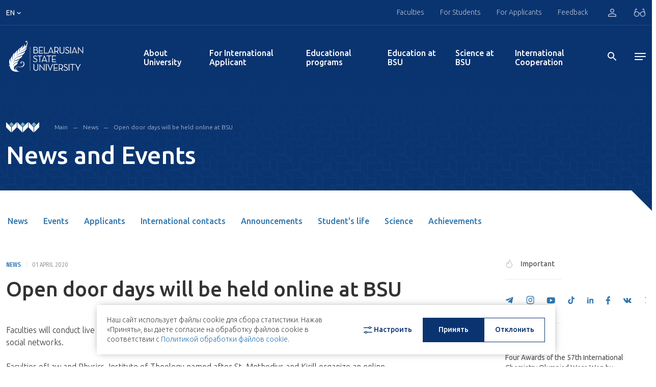

--- FILE ---
content_type: text/html; charset=UTF-8
request_url: https://bsu.by/en/news/open-door-days-will-be-held-online-at-bsu-d/
body_size: 21812
content:
<!DOCTYPE html>
<html lang="en">
<head>
        <meta charset="UTF-8">
    <meta name="format-detection" content="telephone=no">
    <meta http-equiv="Content-Type" content="application/xhtml+xml">
    <link rel="shortcut icon" href="/local/assets/images/favicon.png" type="image/png">

	<!--<link rel="apple-touch-icon" sizes="180x180" href="/upload/favicons/apple-touch-icon.png">
	<link rel="icon" type="image/png" sizes="32x32" href="/upload/favicons/favicon-32x32.png">
	<link rel="icon" type="image/png" sizes="16x16" href="/upload/favicons/favicon-16x16.png">
	<link rel="manifest" href="/upload/favicons/site.webmanifest">
	<link rel="mask-icon" href="/upload/favicons/safari-pinned-tab.svg" color="#083470">
    <meta name="msapplication-TileColor" content="#ffffff">
    <meta name="theme-color" content="#ffffff">-->

    <meta name="viewport" content="width=device-width, initial-scale=1, maximum-scale=5">
    <title>Open door days will be held online at BSU</title>
    <meta property="og:title" content="Open door days will be held online at BSU">
    <meta property="og:url" content="https://bsu.by/en/news/open-door-days-will-be-held-online-at-bsu-d/">
    <meta property="og:image" content="https://bsu.by/local/assets/images/favicon.png" >
    <meta property="og:description" content=".">
    <meta name="description" content=".">
<script>if(!window.BX)window.BX={};if(!window.BX.message)window.BX.message=function(mess){if(typeof mess==='object'){for(let i in mess) {BX.message[i]=mess[i];} return true;}};</script>
<script>(window.BX||top.BX).message({"pull_server_enabled":"Y","pull_config_timestamp":1767607708,"shared_worker_allowed":"Y","pull_guest_mode":"N","pull_guest_user_id":0,"pull_worker_mtime":1749636993});(window.BX||top.BX).message({"PULL_OLD_REVISION":"This page must be reloaded to ensure proper site functioning and to continue work."});</script>
<script>(window.BX||top.BX).message({"JS_CORE_LOADING":"Loading...","JS_CORE_WINDOW_CLOSE":"Close","JS_CORE_WINDOW_EXPAND":"Expand","JS_CORE_WINDOW_NARROW":"Restore","JS_CORE_WINDOW_SAVE":"Save","JS_CORE_WINDOW_CANCEL":"Cancel","JS_CORE_H":"h","JS_CORE_M":"m","JS_CORE_S":"s","JS_CORE_NO_DATA":"- No data -","JSADM_AI_HIDE_EXTRA":"Hide extra items","JSADM_AI_ALL_NOTIF":"All notifications","JSADM_AUTH_REQ":"Authentication is required!","JS_CORE_WINDOW_AUTH":"Log In","JS_CORE_IMAGE_FULL":"Full size","JS_CORE_WINDOW_CONTINUE":"Continue"});</script>

<script src="/bitrix/js/main/core/core.min.js?1767607820229643"></script>

<script>BX.Runtime.registerExtension({"name":"main.core","namespace":"BX","loaded":true});</script>
<script>BX.setJSList(["\/bitrix\/js\/main\/core\/core_ajax.js","\/bitrix\/js\/main\/core\/core_promise.js","\/bitrix\/js\/main\/polyfill\/promise\/js\/promise.js","\/bitrix\/js\/main\/loadext\/loadext.js","\/bitrix\/js\/main\/loadext\/extension.js","\/bitrix\/js\/main\/polyfill\/promise\/js\/promise.js","\/bitrix\/js\/main\/polyfill\/find\/js\/find.js","\/bitrix\/js\/main\/polyfill\/includes\/js\/includes.js","\/bitrix\/js\/main\/polyfill\/matches\/js\/matches.js","\/bitrix\/js\/ui\/polyfill\/closest\/js\/closest.js","\/bitrix\/js\/main\/polyfill\/fill\/main.polyfill.fill.js","\/bitrix\/js\/main\/polyfill\/find\/js\/find.js","\/bitrix\/js\/main\/polyfill\/matches\/js\/matches.js","\/bitrix\/js\/main\/polyfill\/core\/dist\/polyfill.bundle.js","\/bitrix\/js\/main\/core\/core.js","\/bitrix\/js\/main\/polyfill\/intersectionobserver\/js\/intersectionobserver.js","\/bitrix\/js\/main\/lazyload\/dist\/lazyload.bundle.js","\/bitrix\/js\/main\/polyfill\/core\/dist\/polyfill.bundle.js","\/bitrix\/js\/main\/parambag\/dist\/parambag.bundle.js"]);
</script>
<script>(window.BX||top.BX).message({"LANGUAGE_ID":"en","FORMAT_DATE":"MM\/DD\/YYYY","FORMAT_DATETIME":"MM\/DD\/YYYY H:MI:SS T","COOKIE_PREFIX":"BITRIX_SM","SERVER_TZ_OFFSET":"10800","UTF_MODE":"Y","SITE_ID":"en","SITE_DIR":"\/en\/","USER_ID":"","SERVER_TIME":1769743265,"USER_TZ_OFFSET":0,"USER_TZ_AUTO":"Y","bitrix_sessid":"57fb2345f4a9e91ac26910f6477e062c"});</script>


<script src="/bitrix/js/pull/protobuf/protobuf.min.js?170496873276433"></script>
<script src="/bitrix/js/pull/protobuf/model.min.js?170496873214190"></script>
<script src="/bitrix/js/main/core/core_promise.min.js?17049687302490"></script>
<script src="/bitrix/js/rest/client/rest.client.min.js?17049687329240"></script>
<script src="/bitrix/js/pull/client/pull.client.min.js?174963699449849"></script>
<script>
					(function () {
						"use strict";

						var counter = function ()
						{
							var cookie = (function (name) {
								var parts = ("; " + document.cookie).split("; " + name + "=");
								if (parts.length == 2) {
									try {return JSON.parse(decodeURIComponent(parts.pop().split(";").shift()));}
									catch (e) {}
								}
							})("BITRIX_CONVERSION_CONTEXT_en");

							if (cookie && cookie.EXPIRE >= BX.message("SERVER_TIME"))
								return;

							var request = new XMLHttpRequest();
							request.open("POST", "/bitrix/tools/conversion/ajax_counter.php", true);
							request.setRequestHeader("Content-type", "application/x-www-form-urlencoded");
							request.send(
								"SITE_ID="+encodeURIComponent("en")+
								"&sessid="+encodeURIComponent(BX.bitrix_sessid())+
								"&HTTP_REFERER="+encodeURIComponent(document.referrer)
							);
						};

						if (window.frameRequestStart === true)
							BX.addCustomEvent("onFrameDataReceived", counter);
						else
							BX.ready(counter);
					})();
				</script>




    <!-- webpack header assets -->
    <script src="/local/assets/build/bundle-styles.7f6e4fbcb64bbfb73965.js" class="js-webpack-asset"></script>
<!-- ./webpack header assets --></head>
<body>
<div id="app" data-app="true" class="v-application">
    

<div class="vue-component" data-component="Header" data-initial="{&quot;data&quot;:{&quot;title&quot;:&quot;HEADER COMPONENTS DATA&quot;,&quot;socialList&quot;:[{&quot;icon&quot;:&quot;&lt;svg enable-background=\&quot;new 0 0 24 24\&quot; height=\&quot;15\&quot; viewBox=\&quot;0 0 24 24\&quot; width=\&quot;19\&quot; xmlns=\&quot;http:\/\/www.w3.org\/2000\/svg\&quot;&gt;&lt;path d=\&quot;m9.417 15.181-.397 5.584c.568 0 .814-.244 1.109-.537l2.663-2.545 5.518 4.041c1.012.564 1.725.267 1.998-.931l3.622-16.972.001-.001c.321-1.496-.541-2.081-1.527-1.714l-21.29 8.151c-1.453.564-1.431 1.374-.247 1.741l5.443 1.693 12.643-7.911c.595-.394 1.136-.176.691.218z\&quot; fill=\&quot;#039be5\&quot;&gt;&lt;\/path&gt;&lt;\/svg&gt;&quot;,&quot;link&quot;:&quot; https:\/\/t.me\/official_bsu&quot;,&quot;key&quot;:&quot;tg&quot;},{&quot;icon&quot;:&quot;&lt;svg width=\&quot;16\&quot; height=\&quot;17\&quot; viewBox=\&quot;0 0 16 17\&quot; xmlns=\&quot;http:\/\/www.w3.org\/2000\/svg\&quot;&gt;&lt;path d=\&quot;M13.1895 3.90541C13.1895 4.43551 12.7834 4.86562 12.2827 4.86562C11.7817 4.86562 11.3756 4.43551 11.3756 3.90541C11.3756 3.37494 11.7817 2.94448 12.2827 2.94448C12.7836 2.94448 13.1895 3.37494 13.1895 3.90541ZM8.24798 10.8448C6.85639 10.8448 5.72847 9.65056 5.72847 8.17672C5.72847 6.70396 6.85639 5.50934 8.24798 5.50934C9.63934 5.50934 10.7673 6.70396 10.7673 8.17672C10.7673 9.65056 9.63934 10.8448 8.24798 10.8448ZM8.24798 4.06741C6.10431 4.06741 4.3666 5.90755 4.3666 8.17672C4.3666 10.4463 6.10431 12.2868 8.24798 12.2868C10.3916 12.2868 12.1291 10.4463 12.1291 8.17672C12.1291 5.90755 10.3916 4.06741 8.24798 4.06741ZM8.24798 1.61616C10.2661 1.61616 10.5053 1.6244 11.302 1.66312C12.0392 1.6986 12.4393 1.82906 12.7057 1.93803C13.0582 2.08354 13.31 2.25703 13.5747 2.53695C13.8392 2.81688 14.0029 3.08319 14.14 3.45774C14.2437 3.73945 14.3667 4.16312 14.4004 4.9434C14.4367 5.78748 14.4444 6.04054 14.4444 8.17744C14.4444 10.3144 14.4367 10.5671 14.4004 11.4111C14.3667 12.1914 14.2437 12.6154 14.14 12.8972C14.0029 13.2703 13.8392 13.5373 13.5747 13.8172C13.3102 14.0979 13.0584 14.271 12.7057 14.4162C12.4393 14.5255 12.0392 14.6559 11.302 14.6918C10.5053 14.7305 10.2661 14.7384 8.24798 14.7384C6.22958 14.7384 5.99066 14.7305 5.19369 14.6918C4.45677 14.6559 4.05642 14.5258 3.79027 14.4162C3.4373 14.271 3.1857 14.0979 2.92101 13.8172C2.65674 13.5377 2.49281 13.2706 2.35569 12.8972C2.25223 12.6154 2.12903 12.1914 2.09537 11.4111C2.05901 10.5671 2.05132 10.314 2.05132 8.17744C2.05132 6.04054 2.05901 5.78748 2.09537 4.9434C2.12903 4.16312 2.25202 3.73945 2.35569 3.45774C2.49281 3.08389 2.65652 2.81688 2.92101 2.53695C3.18549 2.25703 3.4373 2.08354 3.79027 1.93803C4.05642 1.82906 4.45677 1.6986 5.19369 1.66312C5.99066 1.6244 6.22979 1.61616 8.24798 1.61616ZM8.24798 0.17423C6.19529 0.17423 5.93788 0.183194 5.13157 0.222254C4.32713 0.261332 3.77781 0.396098 3.29705 0.594296C2.79988 0.798956 2.37833 1.07243 1.95825 1.51759C1.53816 1.9624 1.27951 2.40828 1.08628 2.93444C0.899504 3.44377 0.771732 4.02583 0.735165 4.87709C0.698394 5.73121 0.689673 6.00362 0.689673 8.17672C0.689673 10.3502 0.698394 10.6226 0.735165 11.4764C0.771732 12.3287 0.899504 12.9101 1.08628 13.4187C1.27951 13.9452 1.53816 14.3921 1.95825 14.8369C2.37833 15.2817 2.79988 15.5552 3.29705 15.7599C3.77781 15.9574 4.32713 16.0932 5.13157 16.1319C5.93788 16.171 6.19529 16.1803 8.24798 16.1803C10.3006 16.1803 10.5581 16.171 11.3644 16.1319C12.1686 16.0932 12.7181 15.9574 13.1989 15.7599C13.6958 15.5552 14.1174 15.2817 14.5377 14.8369C14.9578 14.3921 15.2162 13.9452 15.4094 13.4187C15.5962 12.9101 15.724 12.3287 15.7608 11.4764C15.7975 10.6226 15.8063 10.3502 15.8063 8.17672C15.8063 6.00362 15.7975 5.73121 15.7608 4.87709C15.724 4.02583 15.5962 3.44377 15.4094 2.93444C15.2162 2.40828 14.9578 1.9624 14.5377 1.51759C14.1174 1.07243 13.6958 0.798956 13.1989 0.594296C12.7181 0.396098 12.1686 0.261332 11.3644 0.222254C10.5581 0.183194 10.3006 0.17423 8.24798 0.17423Z\&quot;&gt;&lt;\/path&gt;&lt;\/svg&gt;&quot;,&quot;link&quot;:&quot;https:\/\/www.instagram.com\/official.bsu\/&quot;,&quot;key&quot;:&quot;inst&quot;},{&quot;icon&quot;:&quot;&lt;svg width=\&quot;17\&quot; height=\&quot;13\&quot; viewBox=\&quot;0 0 17 13\&quot; xmlns=\&quot;http:\/\/www.w3.org\/2000\/svg\&quot;&gt;&lt;path d=\&quot;M16.6066 3.47067C16.6066 3.47067 16.4507 2.2882 15.9711 1.76735C15.362 1.08429 14.6805 1.08052 14.3677 1.04175C12.128 0.866754 8.76937 0.866754 8.76937 0.866754H8.7619C8.7619 0.866754 5.40279 0.866754 3.16382 1.04175C2.851 1.08052 2.16995 1.08429 1.5606 1.76735C1.08126 2.2882 0.924858 3.47067 0.924858 3.47067C0.924858 3.47067 0.764712 4.85939 0.764712 6.24772V7.54911C0.764712 8.93858 0.924858 10.3261 0.924858 10.3261C0.924858 10.3261 1.08104 11.5083 1.5606 12.0284C2.16995 12.7114 2.9687 12.6907 3.32485 12.7622C4.60492 12.8939 8.76586 12.9346 8.76586 12.9346C8.76586 12.9346 12.128 12.9286 14.3677 12.7562C14.6805 12.7159 15.362 12.7118 15.9711 12.0291C16.4505 11.5094 16.6066 10.3265 16.6066 10.3265C16.6066 10.3265 16.767 8.93858 16.767 7.54949V6.24847C16.767 4.85939 16.6066 3.47067 16.6066 3.47067ZM6.76755 9.9182V3.88391L11.7695 6.90105L6.76755 9.9182Z\&quot;&gt;&lt;\/path&gt;&lt;\/svg&gt;&quot;,&quot;link&quot;:&quot;https:\/\/www.youtube.com\/user\/videoBSU&quot;,&quot;key&quot;:&quot;youtube&quot;},{&quot;icon&quot;:&quot;&lt;svg width=\&quot;15\&quot; height=\&quot;15\&quot; viewBox=\&quot;0 0 20 20\&quot; fill=\&quot;none\&quot; xmlns=\&quot;http:\/\/www.w3.org\/2000\/svg\&quot;&gt;&lt;path d=\&quot;M14.2271 0H10.8565V13.6232C10.8565 15.2464 9.56016 16.5797 7.94689 16.5797C6.33361 16.5797 5.03724 15.2464 5.03724 13.6232C5.03724 12.029 6.30481 10.7246 7.86048 10.6667V7.24639C4.43227 7.30433 1.66667 10.1159 1.66667 13.6232C1.66667 17.1594 4.48988 20 7.97571 20C11.4615 20 14.2847 17.1304 14.2847 13.6232V6.63767C15.5523 7.56522 17.1079 8.11594 18.75 8.14494V4.72464C16.2149 4.63768 14.2271 2.55072 14.2271 0Z\&quot; fill=\&quot;#3076AF\&quot;\/&gt;&lt;\/svg&gt;&quot;,&quot;link&quot;:&quot; https:\/\/www.tiktok.com\/@bsu.official&quot;,&quot;key&quot;:&quot;tiktok&quot;},{&quot;icon&quot;:&quot;&lt;svg width=\&quot;12\&quot; height=\&quot;12\&quot; viewBox=\&quot;0 0 12 12\&quot; xmlns=\&quot;http:\/\/www.w3.org\/2000\/svg\&quot;&gt;&lt;path fill-rule=\&quot;evenodd\&quot; clip-rule=\&quot;evenodd\&quot; d=\&quot;M2.57143 1.28567C2.57143 1.9954 1.99542 2.57143 1.28571 2.57143C0.576011 2.57143 0 1.99549 0 1.28576C0 0.576032 0.576011 0 1.28571 0C1.99542 0 2.57143 0.575937 2.57143 1.28567ZM9.4406 2.57143C8.31938 2.57143 7.31615 3.05599 6.60447 4.12555V2.85711H4.28571V12H6.60447V7.05576C6.60447 6.01086 7.41339 4.99152 8.42661 4.99152C9.43984 4.99152 9.68971 6.01086 9.68971 7.0302V11.9991H12V6.82672C11.9999 3.23391 10.5626 2.57143 9.4406 2.57143ZM0 3.42857V12H2.57143V3.42857H0Z\&quot;&gt;&lt;\/path&gt;&lt;\/svg&gt;&quot;,&quot;link&quot;:&quot;https:\/\/www.linkedin.com\/school\/belarusian-state-university\/&quot;,&quot;key&quot;:&quot;ln&quot;},{&quot;icon&quot;:&quot;&lt;svg width=\&quot;10\&quot; height=\&quot;17\&quot; viewBox=\&quot;0 0 10 17\&quot; xmlns=\&quot;http:\/\/www.w3.org\/2000\/svg\&quot;&gt;&lt;path d=\&quot;M6.00942 16.9165V9.91544H8.67477L9.11858 6.91508H6.00942V5.41508C6.00942 4.41509 6.45447 3.91473 7.3421 3.91473H8.67477V0.914724C8.23034 0.914724 7.23547 0.914724 6.45365 0.914724C4.23274 0.914724 3.34429 2.41474 3.34429 4.91508V6.91508H0.67915V9.91544H3.34429V16.9165H6.00942Z\&quot;&gt;&lt;\/path&gt;&lt;\/svg&gt;&quot;,&quot;link&quot;:&quot;https:\/\/www.facebook.com\/OfficialBSU&quot;,&quot;key&quot;:&quot;fb&quot;},{&quot;icon&quot;:&quot;&lt;svg width=\&quot;17\&quot; height=\&quot;10\&quot; viewBox=\&quot;0 0 17 10\&quot; xmlns=\&quot;http:\/\/www.w3.org\/2000\/svg\&quot;&gt;&lt;path d=\&quot;M16.0566 0.653168H13.4599C13.2441 0.653168 13.0457 0.780296 12.9436 0.984848C12.9436 0.984848 11.9079 3.03229 11.5753 3.72147C10.6804 5.5765 10.101 4.99434 10.101 4.13361V1.16474C10.101 0.648608 9.71077 0.229256 9.22945 0.229256H7.27735C6.73684 0.186752 6.21394 0.446708 5.89563 0.917684C5.89563 0.917684 6.88687 0.74576 6.88687 2.17916C6.88687 2.53476 6.90403 3.5579 6.91943 4.41597C6.92757 4.75676 6.67634 5.04026 6.35848 5.0486C6.18975 5.05316 6.02762 4.97802 5.91521 4.84291C5.1158 3.64936 4.4541 2.35714 3.94375 0.993956C3.85421 0.786368 3.65998 0.6524 3.44637 0.653168C2.88322 0.653168 1.75648 0.653168 1.08707 0.653168C0.865782 0.651644 0.68517 0.842912 0.683622 1.08049C0.68319 1.13248 0.691776 1.18371 0.708714 1.23304C1.42497 3.34234 4.51085 9.97004 8.03297 9.97004H9.5152C9.8388 9.97004 10.101 9.68845 10.101 9.34158V8.38105C10.101 8.03988 10.3584 7.76322 10.6765 7.76322C10.823 7.76322 10.9638 7.82318 11.0705 7.93058L12.8448 9.71995C13.0041 9.88086 13.2146 9.97004 13.4333 9.97004H15.7631C16.8872 9.97004 16.8872 9.13362 16.2746 8.48541C15.8432 8.02924 14.2872 6.26948 14.2872 6.26948C14.012 5.96322 13.9857 5.48732 14.2254 5.14803C14.7283 4.4376 15.5508 3.2748 15.8999 2.77688C16.3769 2.09566 17.2396 0.653168 16.0566 0.653168Z\&quot;&gt;&lt;\/path&gt;&lt;\/svg&gt;&quot;,&quot;link&quot;:&quot;https:\/\/vk.com\/bsu_by&quot;,&quot;key&quot;:&quot;vk&quot;},{&quot;icon&quot;:&quot;&lt;svg width=\&quot;16\&quot; height=\&quot;13\&quot; viewBox=\&quot;0 0 185.77 174.27\&quot; xmlns=\&quot;http:\/\/www.w3.org\/2000\/svg\&quot;&gt;&lt;path d=\&quot;M107.52,73.83,164.61,7.15H151.28L101.42,65l-40-57.87H14.71L75.27,95.36,14.71,165.65h14.2l52.51-61.33,42.11,61.33h47.53Zm22.77,81.07-94.8-137H55.43l94,137Z\&quot;&gt;&lt;\/path&gt;&lt;\/svg&gt;&quot;,&quot;link&quot;:&quot;https:\/\/twitter.com\/BSU_official&quot;,&quot;key&quot;:&quot;tw&quot;}],&quot;headerTop&quot;:{&quot;title&quot;:&quot;HEADER COMPONENTS DATA&quot;,&quot;nav&quot;:[{&quot;title&quot;:&quot; Faculties&quot;,&quot;link&quot;:&quot;#&quot;,&quot;menu&quot;:{&quot;contacts&quot;:[{&quot;title&quot;:&quot;Main Building&quot;,&quot;text&quot;:[&quot;4 Nezavisimosti Avenue, Minsk &quot;,&quot;220030, Belarus&quot;],&quot;phone&quot;:[{&quot;text&quot;:&quot;+ 375 17 209-50-44&quot;,&quot;unit&quot;:&quot;(information desk)&quot;},{&quot;text&quot;:&quot;+ 375 17 270-59-40&quot;,&quot;unit&quot;:&quot;(fax)&quot;}],&quot;mail&quot;:[&quot;bsu@bsu.by&quot;]}],&quot;login&quot;:{&quot;text&quot;:&quot;Student&#039;s Personal Account&quot;,&quot;link&quot;:&quot;https:\/\/abit.bsu.by\/&quot;,&quot;icon&quot;:&quot;\/local\/assets\/images\/icons\/arrow_right.svg&quot;,&quot;btn&quot;:&quot;LOGIN&quot;},&quot;lists&quot;:[{&quot;title&quot;:&quot;Faculties&quot;,&quot;items&quot;:[{&quot;text&quot;:&quot;Faculty of Biology&quot;,&quot;link&quot;:&quot;\/en\/structure\/faculties\/biologicheskiy-fakultet-d&quot;,&quot;target&quot;:false,&quot;items&quot;:[]},{&quot;text&quot;:&quot;Military Faculty&quot;,&quot;link&quot;:&quot;\/en\/structure\/faculties\/voennyy-fakultet-d&quot;,&quot;target&quot;:&quot;&quot;,&quot;items&quot;:[]},{&quot;text&quot;:&quot;Faculty of History&quot;,&quot;link&quot;:&quot;\/en\/structure\/faculties\/istoricheskiy-fakultet-d&quot;,&quot;target&quot;:&quot;&quot;,&quot;items&quot;:[{&quot;text&quot;:&quot;&quot;,&quot;link&quot;:&quot;&quot;}]},{&quot;text&quot;:&quot;Faculty of Mechanics and Mathematics&quot;,&quot;link&quot;:&quot;\/en\/structure\/faculties\/mekhaniko-matematicheskiy-fakultet-d&quot;,&quot;target&quot;:&quot;&quot;,&quot;items&quot;:[{&quot;text&quot;:&quot;&quot;,&quot;link&quot;:&quot;&quot;}]},{&quot;text&quot;:&quot;Faculty of Geography and Geoinformatics&quot;,&quot;link&quot;:&quot;\/en\/structure\/faculties\/fakultet-geografii-i-geoinformatiki-d&quot;,&quot;target&quot;:&quot;&quot;,&quot;items&quot;:[{&quot;text&quot;:&quot;&quot;,&quot;link&quot;:&quot;&quot;}]},{&quot;text&quot;:&quot;Faculty of Journalism&quot;,&quot;link&quot;:&quot;\/en\/structure\/faculties\/fakultet-zhurnalistiki-d&quot;,&quot;target&quot;:&quot;&quot;,&quot;items&quot;:[{&quot;text&quot;:&quot;&quot;,&quot;link&quot;:&quot;&quot;}]},{&quot;text&quot;:&quot;Faculty of International Relations&quot;,&quot;link&quot;:&quot;\/en\/structure\/faculties\/fakultet-mezhdunarodnykh-otnosheniy-d&quot;,&quot;target&quot;:&quot;&quot;,&quot;items&quot;:[{&quot;text&quot;:&quot;&quot;,&quot;link&quot;:&quot;&quot;}]},{&quot;text&quot;:&quot;Faculty of Applied Mathematics and Computer Science&quot;,&quot;link&quot;:&quot;\/en\/structure\/faculties\/fakultet-prikladnoy-matematiki-i-informatiki-d&quot;,&quot;target&quot;:&quot;&quot;,&quot;items&quot;:[{&quot;text&quot;:&quot;&quot;,&quot;link&quot;:&quot;&quot;}]},{&quot;text&quot;:&quot;Faculty of Radiophysics and Computer Technologies&quot;,&quot;link&quot;:&quot;\/en\/structure\/faculties\/fakultet-radiofiziki-i-kompyuternykh-tekhnologiy-d&quot;,&quot;target&quot;:&quot;&quot;,&quot;items&quot;:[{&quot;text&quot;:&quot;&quot;,&quot;link&quot;:&quot;&quot;}]},{&quot;text&quot;:&quot;Faculty of Social and Cultural Communications&quot;,&quot;link&quot;:&quot;\/en\/structure\/faculties\/fakultet-sotsiokulturnykh-kommunikatsiy-d&quot;,&quot;target&quot;:&quot;&quot;,&quot;items&quot;:[{&quot;text&quot;:&quot;&quot;,&quot;link&quot;:&quot;&quot;}]},{&quot;text&quot;:&quot;Faculty of Philosophy and Social Sciences&quot;,&quot;link&quot;:&quot;\/en\/structure\/faculties\/fakultet-filosofii-i-sotsialnykh-nauk-d&quot;,&quot;target&quot;:&quot;&quot;,&quot;items&quot;:[{&quot;text&quot;:&quot;&quot;,&quot;link&quot;:&quot;&quot;}]},{&quot;text&quot;:&quot;Faculty of Physics&quot;,&quot;link&quot;:&quot;\/en\/structure\/faculties\/fizicheskiy-fakultet-d&quot;,&quot;target&quot;:&quot;&quot;,&quot;items&quot;:[{&quot;text&quot;:&quot;&quot;,&quot;link&quot;:&quot;&quot;}]},{&quot;text&quot;:&quot;Faculty of Philology&quot;,&quot;link&quot;:&quot;\/en\/structure\/faculties\/filologicheskiy-fakultet-d&quot;,&quot;target&quot;:&quot;&quot;,&quot;items&quot;:[{&quot;text&quot;:&quot;&quot;,&quot;link&quot;:&quot;&quot;}]},{&quot;text&quot;:&quot;Faculty of Chemistry&quot;,&quot;link&quot;:&quot;\/en\/structure\/faculties\/khimicheskiy-fakultet-d&quot;,&quot;target&quot;:&quot;&quot;,&quot;items&quot;:[{&quot;text&quot;:&quot;&quot;,&quot;link&quot;:&quot;&quot;}]},{&quot;text&quot;:&quot;Faculty of Economics&quot;,&quot;link&quot;:&quot;\/en\/structure\/faculties\/ekonomicheskiy-fakultet-d&quot;,&quot;target&quot;:&quot;&quot;,&quot;items&quot;:[{&quot;text&quot;:&quot;&quot;,&quot;link&quot;:&quot;&quot;}]},{&quot;text&quot;:&quot;Faculty of Law&quot;,&quot;link&quot;:&quot;\/en\/structure\/faculties\/yuridicheskiy-fakultet-d&quot;,&quot;target&quot;:&quot;&quot;,&quot;items&quot;:[{&quot;text&quot;:&quot;&quot;,&quot;link&quot;:&quot;&quot;}]}]},{&quot;title&quot;:&quot;Educational Institution&quot;,&quot;items&quot;:[{&quot;text&quot;:&quot;School of Business&quot;,&quot;link&quot;:&quot;\/en\/structure\/faculties\/guo-institut-biznesa-belorusskogo-gosudarstvennogo-universiteta-d&quot;,&quot;target&quot;:&quot;&quot;,&quot;items&quot;:[{&quot;text&quot;:&quot;&quot;,&quot;link&quot;:&quot;&quot;}]},{&quot;text&quot;:&quot;Joint Institute of Belarusian State University and Dalian Polytechnic University&quot;,&quot;link&quot;:&quot;\/en\/structure\/faculties\/sovmestnyy-institut-bgu-i-dalyanskogo-politekhnicheskogo-universiteta-d&quot;,&quot;target&quot;:&quot;&quot;,&quot;items&quot;:[{&quot;text&quot;:&quot;&quot;,&quot;link&quot;:&quot;&quot;}]},{&quot;text&quot;:&quot;International Sakharov Environmental Institute&quot;,&quot;link&quot;:&quot;\/en\/structure\/faculties\/uo-mezhdunarodnyy-gosudarstvennyy-ekologicheskiy-institut-imeni-a-d-sakharova-bgu-d&quot;,&quot;target&quot;:&quot;&quot;,&quot;items&quot;:[{&quot;text&quot;:&quot;&quot;,&quot;link&quot;:&quot;&quot;}]},{&quot;text&quot;:&quot;Saints Methodius and Cyrill Institute of Theology&quot;,&quot;link&quot;:&quot;\/en\/structure\/faculties\/guo-institut-teologii-imeni-svyatykh-mefodiya-i-kirilla-bgu-d&quot;,&quot;target&quot;:&quot;&quot;,&quot;items&quot;:[{&quot;text&quot;:&quot;&quot;,&quot;link&quot;:&quot;&quot;}]},{&quot;text&quot;:&quot;Republican Confucius Institute of Sinology&quot;,&quot;link&quot;:&quot;\/en\/structure\/faculties\/respublikanskiy-institut-kitaevedeniya-imeni-konfutsiya-d&quot;,&quot;target&quot;:&quot;&quot;,&quot;items&quot;:[{&quot;text&quot;:&quot;&quot;,&quot;link&quot;:&quot;&quot;}]},{&quot;text&quot;:&quot;Institute for Retraining and Qualification Upgrading of Judges, Prosecutors, Courts and Legal Professionals at the Belarusian State University&quot;,&quot;link&quot;:&quot;\/en\/structure\/faculties\/uo-institut-perepodgotovki-i-povysheniya-kvalifikatsii-sudey-rabotnikov-prokuratury-sudov-i-uchrezhd-d&quot;,&quot;target&quot;:&quot;&quot;,&quot;items&quot;:[{&quot;text&quot;:&quot;&quot;,&quot;link&quot;:&quot;&quot;}]},{&quot;text&quot;:&quot;BSU Institute for Professional Development and Retraining in Information and Management Technologies&quot;,&quot;link&quot;:&quot;\/en\/structure\/faculties\/guo-institut-povysheniya-kvalifikatsii-i-perepodgotovki-v-oblasti-tekhnologiy-informatizatsii-i-upra-d&quot;,&quot;target&quot;:&quot;&quot;,&quot;items&quot;:[{&quot;text&quot;:&quot;&quot;,&quot;link&quot;:&quot;&quot;}]},{&quot;text&quot;:&quot;BSU Lyceum &quot;,&quot;link&quot;:&quot;\/en\/structure\/faculties\/guo-litsey-bgu-d&quot;,&quot;target&quot;:&quot;&quot;,&quot;items&quot;:[{&quot;text&quot;:&quot;&quot;,&quot;link&quot;:&quot;&quot;}]},{&quot;text&quot;:&quot;Law College&quot;,&quot;link&quot;:&quot;\/en\/structure\/faculties\/uo-yuridicheskiy-kolledzh-bgu-d&quot;,&quot;target&quot;:&quot;&quot;,&quot;items&quot;:[{&quot;text&quot;:&quot;&quot;,&quot;link&quot;:&quot;&quot;}]},{&quot;text&quot;:&quot;Institute of Additional Education &quot;,&quot;link&quot;:&quot;\/en\/structure\/faculties\/institute-of-additional-education-d&quot;,&quot;target&quot;:&quot;&quot;,&quot;items&quot;:[{&quot;text&quot;:&quot;&quot;,&quot;link&quot;:&quot;&quot;}]}]},{&quot;title&quot;:&quot;Websites&quot;,&quot;items&quot;:[{&quot;text&quot;:&quot;Site List&quot;,&quot;link&quot;:&quot;\/en\/sites\/&quot;,&quot;target&quot;:&quot;&quot;,&quot;items&quot;:[{&quot;text&quot;:&quot;&quot;,&quot;link&quot;:&quot;&quot;}]}]}]}},{&quot;title&quot;:&quot;For Students&quot;,&quot;link&quot;:&quot;#&quot;,&quot;menu&quot;:{&quot;contacts&quot;:[],&quot;login&quot;:{&quot;text&quot;:&quot;Student&#039;s Personal Account&quot;,&quot;link&quot;:&quot;https:\/\/student.bsu.by\/&quot;,&quot;icon&quot;:&quot;\/local\/assets\/images\/icons\/arrow_right.svg&quot;,&quot;btn&quot;:&quot;LOGIN&quot;},&quot;lists&quot;:[{&quot;title&quot;:&quot;Education and Science&quot;,&quot;items&quot;:[{&quot;text&quot;:&quot;Educational Process&quot;,&quot;link&quot;:&quot;\/en\/obrazovanie\/obrazovatelnyy-protsess\/&quot;,&quot;target&quot;:&quot;&quot;,&quot;items&quot;:[{&quot;text&quot;:&quot;&quot;,&quot;link&quot;:&quot;&quot;}]},{&quot;text&quot;:&quot;Students\u2019 Research&quot;,&quot;link&quot;:&quot;http:\/\/research.bsu.by\/en\/&quot;,&quot;target&quot;:true,&quot;items&quot;:[{&quot;text&quot;:&quot;&quot;,&quot;link&quot;:&quot;&quot;}]}]},{&quot;title&quot;:&quot;Student Life&quot;,&quot;items&quot;:[{&quot;text&quot;:&quot;Students\u2019 Self-Governance&quot;,&quot;link&quot;:&quot;\/en\/studentam\/studencheskoe-samoupravlenie.php&quot;,&quot;target&quot;:&quot;&quot;,&quot;items&quot;:[{&quot;text&quot;:&quot;&quot;,&quot;link&quot;:&quot;&quot;}]},{&quot;text&quot;:&quot;Trade Union Committee of BSU Students&quot;,&quot;link&quot;:&quot;\/en\/structure\/organizations\/pervichnaya-profsoyuznaya-organizatsiya-studentov-bgu-d&quot;,&quot;target&quot;:&quot;&quot;,&quot;items&quot;:[{&quot;text&quot;:&quot;&quot;,&quot;link&quot;:&quot;&quot;}]},{&quot;text&quot;:&quot;Extra-Curricular Activities at BSU&quot;,&quot;link&quot;:&quot;\/en\/studentam\/vneuchebnaya-deyatelnost&quot;,&quot;target&quot;:&quot;&quot;,&quot;items&quot;:[{&quot;text&quot;:&quot;&quot;,&quot;link&quot;:&quot;&quot;}]},{&quot;text&quot;:&quot;BSU Volunteer Center&quot;,&quot;link&quot;:&quot;\/en\/studentam\/sotsialnayapodderzhka\/bsu-volunteer-centre.php&quot;,&quot;target&quot;:&quot;&quot;,&quot;items&quot;:[{&quot;text&quot;:&quot;&quot;,&quot;link&quot;:&quot;&quot;}]}]},{&quot;title&quot;:&quot;Student assistance&quot;,&quot;items&quot;:[{&quot;text&quot;:&quot;Our Accommodation&quot;,&quot;link&quot;:&quot;\/en\/studentam\/faq\/dormitory.php&quot;,&quot;target&quot;:&quot;&quot;,&quot;items&quot;:[{&quot;text&quot;:&quot;&quot;,&quot;link&quot;:&quot;&quot;}]},{&quot;text&quot;:&quot;Documents&quot;,&quot;link&quot;:&quot;\/en\/odno-okno\/administartivnie-proceduri\/&quot;,&quot;target&quot;:&quot;&quot;,&quot;items&quot;:[{&quot;text&quot;:&quot;&quot;,&quot;link&quot;:&quot;&quot;}]},{&quot;text&quot;:&quot;Social Support&quot;,&quot;link&quot;:&quot;\/en\/studentam\/sotsialnayapodderzhka\/&quot;,&quot;target&quot;:&quot;&quot;,&quot;items&quot;:[{&quot;text&quot;:&quot;&quot;,&quot;link&quot;:&quot;&quot;}]},{&quot;text&quot;:&quot;Practical recommendations&quot;,&quot;link&quot;:&quot;\/en\/studentam\/practical-recommendations\/&quot;,&quot;target&quot;:&quot;&quot;,&quot;items&quot;:[{&quot;text&quot;:&quot;&quot;,&quot;link&quot;:&quot;&quot;}]},{&quot;text&quot;:&quot;Working in Belarus&quot;,&quot;link&quot;:&quot;\/en\/studentam\/working-in-belarus.php&quot;,&quot;target&quot;:&quot;&quot;,&quot;items&quot;:[{&quot;text&quot;:&quot;&quot;,&quot;link&quot;:&quot;&quot;}]}]}]}},{&quot;title&quot;:&quot;For Applicants&quot;,&quot;link&quot;:&quot;\/en\/for-applicant.php&quot;,&quot;menu&quot;:{&quot;contacts&quot;:[{&quot;title&quot;:&quot;&quot;,&quot;text&quot;:[&quot;&quot;],&quot;phone&quot;:[{&quot;text&quot;:&quot;&quot;,&quot;unit&quot;:&quot;&quot;}],&quot;mail&quot;:[&quot;&quot;]}],&quot;login&quot;:{&quot;text&quot;:&quot;&quot;,&quot;link&quot;:&quot;&quot;,&quot;icon&quot;:&quot;&quot;,&quot;btn&quot;:&quot;&quot;},&quot;lists&quot;:[{&quot;title&quot;:&quot;&quot;,&quot;items&quot;:[{&quot;text&quot;:&quot;&quot;,&quot;link&quot;:&quot;&quot;,&quot;target&quot;:&quot;&quot;,&quot;items&quot;:[{&quot;text&quot;:&quot;&quot;,&quot;link&quot;:&quot;&quot;}]}]}]}},{&quot;title&quot;:&quot;Feedback&quot;,&quot;link&quot;:&quot;\/en\/odno-okno\/&quot;,&quot;menu&quot;:{&quot;contacts&quot;:[{&quot;title&quot;:&quot;&quot;,&quot;text&quot;:[&quot;&quot;],&quot;phone&quot;:[{&quot;text&quot;:&quot;&quot;,&quot;unit&quot;:&quot;&quot;}],&quot;mail&quot;:[&quot;&quot;]}],&quot;login&quot;:{&quot;text&quot;:&quot;&quot;,&quot;link&quot;:&quot;&quot;,&quot;icon&quot;:&quot;&quot;,&quot;btn&quot;:&quot;&quot;},&quot;lists&quot;:[{&quot;title&quot;:&quot;&quot;,&quot;items&quot;:[{&quot;text&quot;:&quot;&quot;,&quot;link&quot;:&quot;&quot;,&quot;target&quot;:&quot;&quot;,&quot;items&quot;:[{&quot;text&quot;:&quot;&quot;,&quot;link&quot;:&quot;&quot;}]}]}]}}],&quot;socialList&quot;:[{&quot;icon&quot;:&quot;\/local\/assets\/images\/social\/vk.svg&quot;,&quot;link&quot;:&quot;asdasd#asdsa&quot;},{&quot;icon&quot;:&quot;\/local\/assets\/images\/icons\/user.svg&quot;,&quot;link&quot;:&quot;#&quot;},{&quot;icon&quot;:&quot;\/local\/assets\/images\/social\/inst.svg&quot;,&quot;link&quot;:&quot;#&quot;},{&quot;icon&quot;:&quot;\/local\/assets\/images\/social\/tw.svg&quot;,&quot;link&quot;:&quot;#&quot;},{&quot;icon&quot;:&quot;\/local\/assets\/images\/social\/in.svg&quot;,&quot;link&quot;:&quot;&quot;},{&quot;icon&quot;:&quot;\/local\/assets\/images\/social\/you.svg&quot;,&quot;link&quot;:&quot;&quot;}],&quot;btns&quot;:[{&quot;icon&quot;:&quot;\/local\/assets\/images\/icons\/user.svg&quot;,&quot;link&quot;:&quot;#&quot;,&quot;login&quot;:[{&quot;text&quot;:&quot;\u041b\u0438\u0447\u043d\u044b\u0439 \u043a\u0430\u0431\u0438\u043d\u0435\u0442 \u0441\u0442\u0443\u0434\u0435\u043d\u0442\u0430&quot;,&quot;link&quot;:&quot;https:\/\/student.bsu.by\/&quot;,&quot;icon&quot;:&quot;\/local\/assets\/images\/icons\/arrow_right.svg&quot;,&quot;btn&quot;:&quot;\u0412\u043e\u0439\u0442\u0438&quot;},{&quot;text&quot;:&quot;\u041b\u0438\u0447\u043d\u044b\u0439 \u043a\u0430\u0431\u0438\u043d\u0435\u0442 \u0441\u043e\u0442\u0440\u0443\u0434\u043d\u0438\u043a\u0430&quot;,&quot;link&quot;:&quot;http:\/\/cabinet.bsu.by\/&quot;,&quot;icon&quot;:&quot;\/local\/assets\/images\/icons\/arrow_right.svg&quot;,&quot;btn&quot;:&quot;\u0412\u043e\u0439\u0442\u0438&quot;}],&quot;phone&quot;:[{&quot;phone&quot;:&quot;&quot;,&quot;unit&quot;:&quot;&quot;}]},{&quot;icon&quot;:&quot;\/local\/assets\/images\/icons\/glass.svg&quot;,&quot;link&quot;:&quot;#&quot;,&quot;login&quot;:[],&quot;phone&quot;:[{&quot;phone&quot;:&quot;&quot;,&quot;unit&quot;:&quot;&quot;}]}],&quot;lang&quot;:[{&quot;text&quot;:&quot;RU&quot;,&quot;active&quot;:null,&quot;link&quot;:&quot;\/&quot;},{&quot;text&quot;:&quot;BY&quot;,&quot;active&quot;:null,&quot;link&quot;:&quot;\/by\/&quot;},{&quot;text&quot;:&quot;EN&quot;,&quot;active&quot;:true,&quot;link&quot;:&quot;\/en\/&quot;},{&quot;text&quot;:&quot;\u4e2d\u6587&quot;,&quot;active&quot;:null,&quot;link&quot;:&quot;\/cn\/&quot;}]},&quot;headerBottom&quot;:{&quot;title&quot;:&quot;HEADER COMPONENTS DATA&quot;},&quot;headerMainMenu&quot;:{&quot;absolute&quot;:true,&quot;logo&quot;:&quot;\/local\/assets\/images\/icons\/logo_eng.svg&quot;,&quot;href&quot;:&quot;\/en\/&quot;,&quot;nav&quot;:[{&quot;title&quot;:&quot;About University&quot;,&quot;link&quot;:&quot;\/en\/bgu-segodnya\/&quot;,&quot;menu&quot;:{&quot;contacts&quot;:[{&quot;title&quot;:&quot;Main Building&quot;,&quot;text&quot;:[&quot;4 Nezavisimosti Avenue, Minsk &quot;,&quot;220030, Belarus&quot;],&quot;phone&quot;:[{&quot;text&quot;:&quot;+ 375 17 209-50-44&quot;,&quot;unit&quot;:&quot;(information desk)&quot;},{&quot;text&quot;:&quot;+ 375 17 270-59-40&quot;,&quot;unit&quot;:&quot;(fax)&quot;}],&quot;mail&quot;:[&quot;bsu@bsu.by&quot;]},{&quot;title&quot;:&quot;Admissions Office&quot;,&quot;text&quot;:[&quot;4 Nezavisimosti Avenue, Minsk &quot;],&quot;phone&quot;:[{&quot;text&quot;:&quot;+375 17 209-50-85&quot;,&quot;unit&quot;:&quot;(fax)&quot;}],&quot;mail&quot;:[&quot;abiturient@bsu.by&quot;]}],&quot;login&quot;:{&quot;text&quot;:&quot;&quot;,&quot;link&quot;:&quot;&quot;,&quot;icon&quot;:&quot;&quot;,&quot;btn&quot;:&quot;&quot;},&quot;lists&quot;:[{&quot;title&quot;:&quot;About University&quot;,&quot;items&quot;:[{&quot;text&quot;:&quot;BSU History&quot;,&quot;link&quot;:&quot;\/en\/history-of-bsu.php&quot;,&quot;target&quot;:false,&quot;items&quot;:[]},{&quot;text&quot;:&quot;BSU Anthem and Statute&quot;,&quot;link&quot;:&quot;\/en\/ustav-i-gimn-bgu.php&quot;,&quot;target&quot;:false,&quot;items&quot;:[{&quot;text&quot;:&quot;&quot;,&quot;link&quot;:&quot;&quot;},{&quot;text&quot;:&quot;&quot;,&quot;link&quot;:&quot;&quot;}]},{&quot;text&quot;:&quot;BSU Branding&quot;,&quot;link&quot;:&quot;\/en\/simvolika-bgu\/brendbuk.php&quot;,&quot;target&quot;:&quot;&quot;,&quot;items&quot;:[{&quot;text&quot;:&quot;&quot;,&quot;link&quot;:&quot;&quot;}]},{&quot;text&quot;:&quot;Professorial Assembly&quot;,&quot;link&quot;:&quot;\/en\/professorskoe-sobranie\/&quot;,&quot;target&quot;:&quot;&quot;,&quot;items&quot;:[{&quot;text&quot;:&quot;&quot;,&quot;link&quot;:&quot;&quot;}]},{&quot;text&quot;:&quot;University 3.0&quot;,&quot;link&quot;:&quot;\/en\/university-3-0.php&quot;,&quot;target&quot;:&quot;&quot;,&quot;items&quot;:[{&quot;text&quot;:&quot;&quot;,&quot;link&quot;:&quot;&quot;}]}]},{&quot;title&quot;:&quot;Organisation and Management Structure&quot;,&quot;items&quot;:[{&quot;text&quot;:&quot;Rector&quot;,&quot;link&quot;:&quot;\/en\/rektor\/&quot;,&quot;target&quot;:&quot;&quot;,&quot;items&quot;:[{&quot;text&quot;:&quot;&quot;,&quot;link&quot;:&quot;&quot;}]},{&quot;text&quot;:&quot;BSU Structure&quot;,&quot;link&quot;:&quot;\/en\/structure\/&quot;,&quot;target&quot;:&quot;&quot;,&quot;items&quot;:[{&quot;text&quot;:&quot;&quot;,&quot;link&quot;:&quot;&quot;}]},{&quot;text&quot;:&quot;Departments and Educational Institutions&quot;,&quot;link&quot;:&quot;\/en\/faculties\/&quot;,&quot;target&quot;:&quot;&quot;,&quot;items&quot;:[{&quot;text&quot;:&quot;&quot;,&quot;link&quot;:&quot;&quot;}]},{&quot;text&quot;:&quot;BSU Academic Community&quot;,&quot;link&quot;:&quot;\/en\/bsu-academic-community.php&quot;,&quot;target&quot;:&quot;&quot;,&quot;items&quot;:[{&quot;text&quot;:&quot;&quot;,&quot;link&quot;:&quot;&quot;}]},{&quot;text&quot;:&quot;Personal Pages&quot;,&quot;link&quot;:&quot;\/en\/employee\/&quot;,&quot;target&quot;:&quot;&quot;,&quot;items&quot;:[{&quot;text&quot;:&quot;&quot;,&quot;link&quot;:&quot;&quot;}]}]},{&quot;title&quot;:&quot;Resources&quot;,&quot;items&quot;:[{&quot;text&quot;:&quot;BSU Digital Photo Archive&quot;,&quot;link&quot;:&quot;http:\/\/earchives.bsu.by\/&quot;,&quot;target&quot;:true,&quot;items&quot;:[{&quot;text&quot;:&quot;&quot;,&quot;link&quot;:&quot;&quot;}]},{&quot;text&quot;:&quot;Quality Management System&quot;,&quot;link&quot;:&quot;\/en\/sistema-menedzhmenta-kachestva\/&quot;,&quot;target&quot;:&quot;&quot;,&quot;items&quot;:[{&quot;text&quot;:&quot;&quot;,&quot;link&quot;:&quot;&quot;}]},{&quot;text&quot;:&quot;Fundamental Library&quot;,&quot;link&quot;:&quot;http:\/\/library.bsu.by&quot;,&quot;target&quot;:true,&quot;items&quot;:[{&quot;text&quot;:&quot;&quot;,&quot;link&quot;:&quot;&quot;}]},{&quot;text&quot;:&quot;E-Library&quot;,&quot;link&quot;:&quot;http:\/\/elib.bsu.by\/&quot;,&quot;target&quot;:true,&quot;items&quot;:[{&quot;text&quot;:&quot;&quot;,&quot;link&quot;:&quot;&quot;}]},{&quot;text&quot;:&quot;Publications&quot;,&quot;link&quot;:&quot;\/en\/editions\/magazine\/&quot;,&quot;target&quot;:&quot;&quot;,&quot;items&quot;:[{&quot;text&quot;:&quot;&quot;,&quot;link&quot;:&quot;&quot;}]}]}]}},{&quot;title&quot;:&quot;For International Applicant&quot;,&quot;link&quot;:&quot;https:\/\/ums.bsu.by\/en\/&quot;,&quot;menu&quot;:{&quot;contacts&quot;:[{&quot;title&quot;:&quot;&quot;,&quot;text&quot;:[&quot;&quot;],&quot;phone&quot;:[{&quot;text&quot;:&quot;&quot;,&quot;unit&quot;:&quot;&quot;}],&quot;mail&quot;:[&quot;&quot;]}],&quot;login&quot;:{&quot;text&quot;:&quot;&quot;,&quot;link&quot;:&quot;&quot;,&quot;icon&quot;:&quot;&quot;,&quot;btn&quot;:&quot;&quot;},&quot;lists&quot;:[{&quot;title&quot;:&quot;&quot;,&quot;items&quot;:[{&quot;text&quot;:&quot;&quot;,&quot;link&quot;:&quot;&quot;,&quot;target&quot;:&quot;&quot;,&quot;items&quot;:[{&quot;text&quot;:&quot;&quot;,&quot;link&quot;:&quot;&quot;}]}]}]}},{&quot;title&quot;:&quot;Educational programs&quot;,&quot;link&quot;:&quot;\/en\/obrazovanie\/&quot;,&quot;menu&quot;:{&quot;contacts&quot;:[],&quot;login&quot;:{&quot;text&quot;:&quot;&quot;,&quot;link&quot;:&quot;&quot;,&quot;icon&quot;:&quot;&quot;,&quot;btn&quot;:&quot;&quot;},&quot;lists&quot;:[{&quot;title&quot;:&quot;&quot;,&quot;items&quot;:[{&quot;text&quot;:&quot;Bachelor&#039;s Degree Programmes&quot;,&quot;link&quot;:&quot;https:\/\/ums.bsu.by\/en\/for-applicants\/edu-en\/hi-edu-en\/list-of-specialties&quot;,&quot;target&quot;:true,&quot;items&quot;:[{&quot;text&quot;:&quot;&quot;,&quot;link&quot;:&quot;&quot;}]},{&quot;text&quot;:&quot;Master&#039;s Degree Programmes&quot;,&quot;link&quot;:&quot;https:\/\/ums.bsu.by\/en\/for-applicants\/edu-en\/master-edu-en\/list-of-specialties&quot;,&quot;target&quot;:true,&quot;items&quot;:[{&quot;text&quot;:&quot;&quot;,&quot;link&quot;:&quot;&quot;}]}]}]}},{&quot;title&quot;:&quot;Education at BSU&quot;,&quot;link&quot;:&quot;\/en\/obrazovanie\/&quot;,&quot;menu&quot;:{&quot;contacts&quot;:[],&quot;login&quot;:{&quot;text&quot;:&quot;Teacher&#039;s Personal Account&quot;,&quot;link&quot;:&quot;#&quot;,&quot;icon&quot;:&quot;\/local\/assets\/images\/icons\/arrow_right.svg&quot;,&quot;btn&quot;:&quot;LOGIN&quot;},&quot;lists&quot;:[{&quot;title&quot;:&quot;Higher Education&quot;,&quot;items&quot;:[{&quot;text&quot;:&quot;Higher Education&quot;,&quot;link&quot;:&quot;\/en\/obrazovanie\/vysshee-obrazovanie.php&quot;,&quot;target&quot;:&quot;&quot;,&quot;items&quot;:[{&quot;text&quot;:&quot;&quot;,&quot;link&quot;:&quot;&quot;}]},{&quot;text&quot;:&quot;Part-Time Courses&quot;,&quot;link&quot;:&quot;\/en\/obrazovanie\/zaochnaya-forma-polucheniya-vysshego-obrazovaniya\/&quot;,&quot;target&quot;:&quot;&quot;,&quot;items&quot;:[{&quot;text&quot;:&quot;&quot;,&quot;link&quot;:&quot;&quot;}]}]},{&quot;title&quot;:&quot;Continuing Education&quot;,&quot;items&quot;:[{&quot;text&quot;:&quot;Postgraduate (PhD) and Doctoral Courses&quot;,&quot;link&quot;:&quot;\/en\/obrazovanie\/aspirantura-doktorantura-soiskatelstvo\/&quot;,&quot;target&quot;:&quot;&quot;,&quot;items&quot;:[{&quot;text&quot;:&quot;&quot;,&quot;link&quot;:&quot;&quot;}]},{&quot;text&quot;:&quot;Continuing Education&quot;,&quot;link&quot;:&quot;\/en\/obrazovanie\/dopolnitelnoe-obrazovanie-vzroslykh\/&quot;,&quot;target&quot;:&quot;&quot;,&quot;items&quot;:[{&quot;text&quot;:&quot;&quot;,&quot;link&quot;:&quot;&quot;}]},{&quot;text&quot;:&quot;Pre-University Education&quot;,&quot;link&quot;:&quot;\/en\/obrazovanie\/dovuzovskaya-podgotovka.php&quot;,&quot;target&quot;:&quot;&quot;,&quot;items&quot;:[{&quot;text&quot;:&quot;&quot;,&quot;link&quot;:&quot;&quot;}]}]},{&quot;title&quot;:&quot;&quot;,&quot;items&quot;:[{&quot;text&quot;:&quot;Information for Academic Staff&quot;,&quot;link&quot;:&quot;\/en\/obrazovanie\/informatsiya-dlya-professorsko-prepodavatelskogo-sostava\/&quot;,&quot;target&quot;:&quot;&quot;,&quot;items&quot;:[{&quot;text&quot;:&quot;&quot;,&quot;link&quot;:&quot;&quot;}]},{&quot;text&quot;:&quot;Curriculum Materials at BSU E-library&quot;,&quot;link&quot;:&quot;\/en\/obrazovanie\/uchebno-programmnaya-dokumentatsiya.php&quot;,&quot;target&quot;:&quot;&quot;,&quot;items&quot;:[{&quot;text&quot;:&quot;&quot;,&quot;link&quot;:&quot;&quot;}]},{&quot;text&quot;:&quot;Obtaining a Certificate of Diploma Recognition &quot;,&quot;link&quot;:&quot;\/en\/obtaining-a-certificate-of-diploma-recognition-.php&quot;,&quot;target&quot;:&quot;&quot;,&quot;items&quot;:[{&quot;text&quot;:&quot;&quot;,&quot;link&quot;:&quot;&quot;}]},{&quot;text&quot;:&quot;Recognition of Qualifications &quot;,&quot;link&quot;:&quot;\/en\/national-information-centre-for-recognition-of-qualifications-and-mobility-belarus-enic.php&quot;,&quot;target&quot;:&quot;&quot;,&quot;items&quot;:[{&quot;text&quot;:&quot;&quot;,&quot;link&quot;:&quot;&quot;}]},{&quot;text&quot;:&quot;Educational Portal of BSU&quot;,&quot;link&quot;:&quot;\/en\/sites\/distantsionnoe-obuchenie-s&quot;,&quot;target&quot;:&quot;&quot;,&quot;items&quot;:[{&quot;text&quot;:&quot;&quot;,&quot;link&quot;:&quot;&quot;}]}]}]}},{&quot;title&quot;:&quot;Science at BSU &quot;,&quot;link&quot;:&quot;\/en\/nauka-i-proizvodstvo\/&quot;,&quot;menu&quot;:{&quot;contacts&quot;:[],&quot;login&quot;:{&quot;text&quot;:&quot;&quot;,&quot;link&quot;:&quot;&quot;,&quot;icon&quot;:&quot;&quot;,&quot;btn&quot;:&quot;&quot;},&quot;lists&quot;:[{&quot;title&quot;:&quot;&quot;,&quot;items&quot;:[{&quot;text&quot;:&quot;Science at BSU&quot;,&quot;link&quot;:&quot;http:\/\/research.bsu.by\/en\/&quot;,&quot;target&quot;:true,&quot;items&quot;:[{&quot;text&quot;:&quot;&quot;,&quot;link&quot;:&quot;&quot;}]},{&quot;text&quot;:&quot;Research and Development Products&quot;,&quot;link&quot;:&quot;http:\/\/research.bsu.by\/innovative-activity\/scientific-and-technical-products\/&quot;,&quot;target&quot;:true,&quot;items&quot;:[{&quot;text&quot;:&quot;&quot;,&quot;link&quot;:&quot;&quot;}]},{&quot;text&quot;:&quot;Conferences at BSU&quot;,&quot;link&quot;:&quot;http:\/\/conf.bsu.by\/calendar-en&quot;,&quot;target&quot;:true,&quot;items&quot;:[{&quot;text&quot;:&quot;&quot;,&quot;link&quot;:&quot;&quot;}]}]},{&quot;title&quot;:&quot;&quot;,&quot;items&quot;:[{&quot;text&quot;:&quot;BSU Academic Council &quot;,&quot;link&quot;:&quot;\/en\/nauka-i-proizvodstvo\/uchenyy-sovet-bgu.php&quot;,&quot;target&quot;:&quot;&quot;,&quot;items&quot;:[{&quot;text&quot;:&quot;&quot;,&quot;link&quot;:&quot;&quot;}]},{&quot;text&quot;:&quot;Council of Young Scientists&quot;,&quot;link&quot;:&quot;\/en\/nauka-i-proizvodstvo\/-.php&quot;,&quot;target&quot;:&quot;&quot;,&quot;items&quot;:[{&quot;text&quot;:&quot;&quot;,&quot;link&quot;:&quot;&quot;}]}]}]}},{&quot;title&quot;:&quot;International Cooperation&quot;,&quot;link&quot;:&quot;\/en\/mezhdunarodnoe-sotrudnichestvo\/&quot;,&quot;menu&quot;:{&quot;contacts&quot;:[{&quot;title&quot;:&quot;International Relations Directorate&quot;,&quot;text&quot;:[&quot;20 Leningradskaya Street&quot;,&quot;Minsk 220006, Belarus&quot;],&quot;phone&quot;:[{&quot;text&quot;:&quot;+375-17-209-52-24&quot;,&quot;unit&quot;:&quot;&quot;}],&quot;mail&quot;:[&quot;&quot;]}],&quot;login&quot;:{&quot;text&quot;:&quot;&quot;,&quot;link&quot;:&quot;&quot;,&quot;icon&quot;:&quot;&quot;,&quot;btn&quot;:&quot;&quot;},&quot;lists&quot;:[{&quot;title&quot;:&quot;&quot;,&quot;items&quot;:[{&quot;text&quot;:&quot;Interuniversity Cooperation&quot;,&quot;link&quot;:&quot;https:\/\/ums.bsu.by\/ru\/international-partnership\/bilateral-agreements&quot;,&quot;target&quot;:true,&quot;items&quot;:[{&quot;text&quot;:&quot;&quot;,&quot;link&quot;:&quot;&quot;}]},{&quot;text&quot;:&quot;International Projects&quot;,&quot;link&quot;:&quot;\/en\/international-projects.php&quot;,&quot;target&quot;:true,&quot;items&quot;:[{&quot;text&quot;:&quot;&quot;,&quot;link&quot;:&quot;&quot;}]},{&quot;text&quot;:&quot;International Training Programmes&quot;,&quot;link&quot;:&quot;\/en\/international-training-programmes.php&quot;,&quot;target&quot;:true,&quot;items&quot;:[{&quot;text&quot;:&quot;&quot;,&quot;link&quot;:&quot;&quot;}]},{&quot;text&quot;:&quot;International Centers of BSU&quot;,&quot;link&quot;:&quot;\/en\/international-centers-of-bsu.php&quot;,&quot;target&quot;:true,&quot;items&quot;:[{&quot;text&quot;:&quot;&quot;,&quot;link&quot;:&quot;&quot;}]},{&quot;text&quot;:&quot;International Cooperation in Higher Education&quot;,&quot;link&quot;:&quot;\/en\/international-cooperation-in-higher-education.php&quot;,&quot;target&quot;:true,&quot;items&quot;:[{&quot;text&quot;:&quot;&quot;,&quot;link&quot;:&quot;&quot;}]}]},{&quot;title&quot;:&quot;&quot;,&quot;items&quot;:[{&quot;text&quot;:&quot;Information for International Applicants&quot;,&quot;link&quot;:&quot;https:\/\/ums.bsu.by\/en\/for-applicants\/edu-en&quot;,&quot;target&quot;:true,&quot;items&quot;:[{&quot;text&quot;:&quot;&quot;,&quot;link&quot;:&quot;&quot;}]},{&quot;text&quot;:&quot;Information and Consulting Center of the Ministry of Education&quot;,&quot;link&quot;:&quot;\/en\/mezhdunarodnoe-sotrudnichestvo\/information-and-consulting-center-of-the-ministry-of-education.php&quot;,&quot;target&quot;:&quot;&quot;,&quot;items&quot;:[{&quot;text&quot;:&quot;&quot;,&quot;link&quot;:&quot;&quot;}]}]}]}}],&quot;burgerMainMenu&quot;:{&quot;menu&quot;:[[{&quot;title&quot;:&quot; Faculties&quot;,&quot;link&quot;:&quot;#&quot;,&quot;menu&quot;:{&quot;contacts&quot;:[{&quot;title&quot;:&quot;Main Building&quot;,&quot;text&quot;:[&quot;4 Nezavisimosti Avenue, Minsk &quot;,&quot;220030, Belarus&quot;],&quot;phone&quot;:[{&quot;text&quot;:&quot;+ 375 17 209-50-44&quot;,&quot;unit&quot;:&quot;(information desk)&quot;},{&quot;text&quot;:&quot;+ 375 17 270-59-40&quot;,&quot;unit&quot;:&quot;(fax)&quot;}],&quot;mail&quot;:[&quot;bsu@bsu.by&quot;]}],&quot;login&quot;:{&quot;text&quot;:&quot;Student&#039;s Personal Account&quot;,&quot;link&quot;:&quot;https:\/\/abit.bsu.by\/&quot;,&quot;icon&quot;:&quot;\/local\/assets\/images\/icons\/arrow_right.svg&quot;,&quot;btn&quot;:&quot;LOGIN&quot;},&quot;lists&quot;:[{&quot;title&quot;:&quot;Faculties&quot;,&quot;items&quot;:[{&quot;text&quot;:&quot;Faculty of Biology&quot;,&quot;link&quot;:&quot;\/en\/structure\/faculties\/biologicheskiy-fakultet-d&quot;,&quot;target&quot;:false,&quot;items&quot;:[]},{&quot;text&quot;:&quot;Military Faculty&quot;,&quot;link&quot;:&quot;\/en\/structure\/faculties\/voennyy-fakultet-d&quot;,&quot;target&quot;:&quot;&quot;,&quot;items&quot;:[]},{&quot;text&quot;:&quot;Faculty of History&quot;,&quot;link&quot;:&quot;\/en\/structure\/faculties\/istoricheskiy-fakultet-d&quot;,&quot;target&quot;:&quot;&quot;,&quot;items&quot;:[{&quot;text&quot;:&quot;&quot;,&quot;link&quot;:&quot;&quot;}]},{&quot;text&quot;:&quot;Faculty of Mechanics and Mathematics&quot;,&quot;link&quot;:&quot;\/en\/structure\/faculties\/mekhaniko-matematicheskiy-fakultet-d&quot;,&quot;target&quot;:&quot;&quot;,&quot;items&quot;:[{&quot;text&quot;:&quot;&quot;,&quot;link&quot;:&quot;&quot;}]},{&quot;text&quot;:&quot;Faculty of Geography and Geoinformatics&quot;,&quot;link&quot;:&quot;\/en\/structure\/faculties\/fakultet-geografii-i-geoinformatiki-d&quot;,&quot;target&quot;:&quot;&quot;,&quot;items&quot;:[{&quot;text&quot;:&quot;&quot;,&quot;link&quot;:&quot;&quot;}]},{&quot;text&quot;:&quot;Faculty of Journalism&quot;,&quot;link&quot;:&quot;\/en\/structure\/faculties\/fakultet-zhurnalistiki-d&quot;,&quot;target&quot;:&quot;&quot;,&quot;items&quot;:[{&quot;text&quot;:&quot;&quot;,&quot;link&quot;:&quot;&quot;}]},{&quot;text&quot;:&quot;Faculty of International Relations&quot;,&quot;link&quot;:&quot;\/en\/structure\/faculties\/fakultet-mezhdunarodnykh-otnosheniy-d&quot;,&quot;target&quot;:&quot;&quot;,&quot;items&quot;:[{&quot;text&quot;:&quot;&quot;,&quot;link&quot;:&quot;&quot;}]},{&quot;text&quot;:&quot;Faculty of Applied Mathematics and Computer Science&quot;,&quot;link&quot;:&quot;\/en\/structure\/faculties\/fakultet-prikladnoy-matematiki-i-informatiki-d&quot;,&quot;target&quot;:&quot;&quot;,&quot;items&quot;:[{&quot;text&quot;:&quot;&quot;,&quot;link&quot;:&quot;&quot;}]},{&quot;text&quot;:&quot;Faculty of Radiophysics and Computer Technologies&quot;,&quot;link&quot;:&quot;\/en\/structure\/faculties\/fakultet-radiofiziki-i-kompyuternykh-tekhnologiy-d&quot;,&quot;target&quot;:&quot;&quot;,&quot;items&quot;:[{&quot;text&quot;:&quot;&quot;,&quot;link&quot;:&quot;&quot;}]},{&quot;text&quot;:&quot;Faculty of Social and Cultural Communications&quot;,&quot;link&quot;:&quot;\/en\/structure\/faculties\/fakultet-sotsiokulturnykh-kommunikatsiy-d&quot;,&quot;target&quot;:&quot;&quot;,&quot;items&quot;:[{&quot;text&quot;:&quot;&quot;,&quot;link&quot;:&quot;&quot;}]},{&quot;text&quot;:&quot;Faculty of Philosophy and Social Sciences&quot;,&quot;link&quot;:&quot;\/en\/structure\/faculties\/fakultet-filosofii-i-sotsialnykh-nauk-d&quot;,&quot;target&quot;:&quot;&quot;,&quot;items&quot;:[{&quot;text&quot;:&quot;&quot;,&quot;link&quot;:&quot;&quot;}]},{&quot;text&quot;:&quot;Faculty of Physics&quot;,&quot;link&quot;:&quot;\/en\/structure\/faculties\/fizicheskiy-fakultet-d&quot;,&quot;target&quot;:&quot;&quot;,&quot;items&quot;:[{&quot;text&quot;:&quot;&quot;,&quot;link&quot;:&quot;&quot;}]},{&quot;text&quot;:&quot;Faculty of Philology&quot;,&quot;link&quot;:&quot;\/en\/structure\/faculties\/filologicheskiy-fakultet-d&quot;,&quot;target&quot;:&quot;&quot;,&quot;items&quot;:[{&quot;text&quot;:&quot;&quot;,&quot;link&quot;:&quot;&quot;}]},{&quot;text&quot;:&quot;Faculty of Chemistry&quot;,&quot;link&quot;:&quot;\/en\/structure\/faculties\/khimicheskiy-fakultet-d&quot;,&quot;target&quot;:&quot;&quot;,&quot;items&quot;:[{&quot;text&quot;:&quot;&quot;,&quot;link&quot;:&quot;&quot;}]},{&quot;text&quot;:&quot;Faculty of Economics&quot;,&quot;link&quot;:&quot;\/en\/structure\/faculties\/ekonomicheskiy-fakultet-d&quot;,&quot;target&quot;:&quot;&quot;,&quot;items&quot;:[{&quot;text&quot;:&quot;&quot;,&quot;link&quot;:&quot;&quot;}]},{&quot;text&quot;:&quot;Faculty of Law&quot;,&quot;link&quot;:&quot;\/en\/structure\/faculties\/yuridicheskiy-fakultet-d&quot;,&quot;target&quot;:&quot;&quot;,&quot;items&quot;:[{&quot;text&quot;:&quot;&quot;,&quot;link&quot;:&quot;&quot;}]}]},{&quot;title&quot;:&quot;Educational Institution&quot;,&quot;items&quot;:[{&quot;text&quot;:&quot;School of Business&quot;,&quot;link&quot;:&quot;\/en\/structure\/faculties\/guo-institut-biznesa-belorusskogo-gosudarstvennogo-universiteta-d&quot;,&quot;target&quot;:&quot;&quot;,&quot;items&quot;:[{&quot;text&quot;:&quot;&quot;,&quot;link&quot;:&quot;&quot;}]},{&quot;text&quot;:&quot;Joint Institute of Belarusian State University and Dalian Polytechnic University&quot;,&quot;link&quot;:&quot;\/en\/structure\/faculties\/sovmestnyy-institut-bgu-i-dalyanskogo-politekhnicheskogo-universiteta-d&quot;,&quot;target&quot;:&quot;&quot;,&quot;items&quot;:[{&quot;text&quot;:&quot;&quot;,&quot;link&quot;:&quot;&quot;}]},{&quot;text&quot;:&quot;International Sakharov Environmental Institute&quot;,&quot;link&quot;:&quot;\/en\/structure\/faculties\/uo-mezhdunarodnyy-gosudarstvennyy-ekologicheskiy-institut-imeni-a-d-sakharova-bgu-d&quot;,&quot;target&quot;:&quot;&quot;,&quot;items&quot;:[{&quot;text&quot;:&quot;&quot;,&quot;link&quot;:&quot;&quot;}]},{&quot;text&quot;:&quot;Saints Methodius and Cyrill Institute of Theology&quot;,&quot;link&quot;:&quot;\/en\/structure\/faculties\/guo-institut-teologii-imeni-svyatykh-mefodiya-i-kirilla-bgu-d&quot;,&quot;target&quot;:&quot;&quot;,&quot;items&quot;:[{&quot;text&quot;:&quot;&quot;,&quot;link&quot;:&quot;&quot;}]},{&quot;text&quot;:&quot;Republican Confucius Institute of Sinology&quot;,&quot;link&quot;:&quot;\/en\/structure\/faculties\/respublikanskiy-institut-kitaevedeniya-imeni-konfutsiya-d&quot;,&quot;target&quot;:&quot;&quot;,&quot;items&quot;:[{&quot;text&quot;:&quot;&quot;,&quot;link&quot;:&quot;&quot;}]},{&quot;text&quot;:&quot;Institute for Retraining and Qualification Upgrading of Judges, Prosecutors, Courts and Legal Professionals at the Belarusian State University&quot;,&quot;link&quot;:&quot;\/en\/structure\/faculties\/uo-institut-perepodgotovki-i-povysheniya-kvalifikatsii-sudey-rabotnikov-prokuratury-sudov-i-uchrezhd-d&quot;,&quot;target&quot;:&quot;&quot;,&quot;items&quot;:[{&quot;text&quot;:&quot;&quot;,&quot;link&quot;:&quot;&quot;}]},{&quot;text&quot;:&quot;BSU Institute for Professional Development and Retraining in Information and Management Technologies&quot;,&quot;link&quot;:&quot;\/en\/structure\/faculties\/guo-institut-povysheniya-kvalifikatsii-i-perepodgotovki-v-oblasti-tekhnologiy-informatizatsii-i-upra-d&quot;,&quot;target&quot;:&quot;&quot;,&quot;items&quot;:[{&quot;text&quot;:&quot;&quot;,&quot;link&quot;:&quot;&quot;}]},{&quot;text&quot;:&quot;BSU Lyceum &quot;,&quot;link&quot;:&quot;\/en\/structure\/faculties\/guo-litsey-bgu-d&quot;,&quot;target&quot;:&quot;&quot;,&quot;items&quot;:[{&quot;text&quot;:&quot;&quot;,&quot;link&quot;:&quot;&quot;}]},{&quot;text&quot;:&quot;Law College&quot;,&quot;link&quot;:&quot;\/en\/structure\/faculties\/uo-yuridicheskiy-kolledzh-bgu-d&quot;,&quot;target&quot;:&quot;&quot;,&quot;items&quot;:[{&quot;text&quot;:&quot;&quot;,&quot;link&quot;:&quot;&quot;}]},{&quot;text&quot;:&quot;Institute of Additional Education &quot;,&quot;link&quot;:&quot;\/en\/structure\/faculties\/institute-of-additional-education-d&quot;,&quot;target&quot;:&quot;&quot;,&quot;items&quot;:[{&quot;text&quot;:&quot;&quot;,&quot;link&quot;:&quot;&quot;}]}]},{&quot;title&quot;:&quot;Websites&quot;,&quot;items&quot;:[{&quot;text&quot;:&quot;Site List&quot;,&quot;link&quot;:&quot;\/en\/sites\/&quot;,&quot;target&quot;:&quot;&quot;,&quot;items&quot;:[{&quot;text&quot;:&quot;&quot;,&quot;link&quot;:&quot;&quot;}]}]}]}},{&quot;title&quot;:&quot;For Students&quot;,&quot;link&quot;:&quot;#&quot;,&quot;menu&quot;:{&quot;contacts&quot;:[],&quot;login&quot;:{&quot;text&quot;:&quot;Student&#039;s Personal Account&quot;,&quot;link&quot;:&quot;https:\/\/student.bsu.by\/&quot;,&quot;icon&quot;:&quot;\/local\/assets\/images\/icons\/arrow_right.svg&quot;,&quot;btn&quot;:&quot;LOGIN&quot;},&quot;lists&quot;:[{&quot;title&quot;:&quot;Education and Science&quot;,&quot;items&quot;:[{&quot;text&quot;:&quot;Educational Process&quot;,&quot;link&quot;:&quot;\/en\/obrazovanie\/obrazovatelnyy-protsess\/&quot;,&quot;target&quot;:&quot;&quot;,&quot;items&quot;:[{&quot;text&quot;:&quot;&quot;,&quot;link&quot;:&quot;&quot;}]},{&quot;text&quot;:&quot;Students\u2019 Research&quot;,&quot;link&quot;:&quot;http:\/\/research.bsu.by\/en\/&quot;,&quot;target&quot;:true,&quot;items&quot;:[{&quot;text&quot;:&quot;&quot;,&quot;link&quot;:&quot;&quot;}]}]},{&quot;title&quot;:&quot;Student Life&quot;,&quot;items&quot;:[{&quot;text&quot;:&quot;Students\u2019 Self-Governance&quot;,&quot;link&quot;:&quot;\/en\/studentam\/studencheskoe-samoupravlenie.php&quot;,&quot;target&quot;:&quot;&quot;,&quot;items&quot;:[{&quot;text&quot;:&quot;&quot;,&quot;link&quot;:&quot;&quot;}]},{&quot;text&quot;:&quot;Trade Union Committee of BSU Students&quot;,&quot;link&quot;:&quot;\/en\/structure\/organizations\/pervichnaya-profsoyuznaya-organizatsiya-studentov-bgu-d&quot;,&quot;target&quot;:&quot;&quot;,&quot;items&quot;:[{&quot;text&quot;:&quot;&quot;,&quot;link&quot;:&quot;&quot;}]},{&quot;text&quot;:&quot;Extra-Curricular Activities at BSU&quot;,&quot;link&quot;:&quot;\/en\/studentam\/vneuchebnaya-deyatelnost&quot;,&quot;target&quot;:&quot;&quot;,&quot;items&quot;:[{&quot;text&quot;:&quot;&quot;,&quot;link&quot;:&quot;&quot;}]},{&quot;text&quot;:&quot;BSU Volunteer Center&quot;,&quot;link&quot;:&quot;\/en\/studentam\/sotsialnayapodderzhka\/bsu-volunteer-centre.php&quot;,&quot;target&quot;:&quot;&quot;,&quot;items&quot;:[{&quot;text&quot;:&quot;&quot;,&quot;link&quot;:&quot;&quot;}]}]},{&quot;title&quot;:&quot;Student assistance&quot;,&quot;items&quot;:[{&quot;text&quot;:&quot;Our Accommodation&quot;,&quot;link&quot;:&quot;\/en\/studentam\/faq\/dormitory.php&quot;,&quot;target&quot;:&quot;&quot;,&quot;items&quot;:[{&quot;text&quot;:&quot;&quot;,&quot;link&quot;:&quot;&quot;}]},{&quot;text&quot;:&quot;Documents&quot;,&quot;link&quot;:&quot;\/en\/odno-okno\/administartivnie-proceduri\/&quot;,&quot;target&quot;:&quot;&quot;,&quot;items&quot;:[{&quot;text&quot;:&quot;&quot;,&quot;link&quot;:&quot;&quot;}]},{&quot;text&quot;:&quot;Social Support&quot;,&quot;link&quot;:&quot;\/en\/studentam\/sotsialnayapodderzhka\/&quot;,&quot;target&quot;:&quot;&quot;,&quot;items&quot;:[{&quot;text&quot;:&quot;&quot;,&quot;link&quot;:&quot;&quot;}]},{&quot;text&quot;:&quot;Practical recommendations&quot;,&quot;link&quot;:&quot;\/en\/studentam\/practical-recommendations\/&quot;,&quot;target&quot;:&quot;&quot;,&quot;items&quot;:[{&quot;text&quot;:&quot;&quot;,&quot;link&quot;:&quot;&quot;}]},{&quot;text&quot;:&quot;Working in Belarus&quot;,&quot;link&quot;:&quot;\/en\/studentam\/working-in-belarus.php&quot;,&quot;target&quot;:&quot;&quot;,&quot;items&quot;:[{&quot;text&quot;:&quot;&quot;,&quot;link&quot;:&quot;&quot;}]}]}]}},{&quot;title&quot;:&quot;For Applicants&quot;,&quot;link&quot;:&quot;\/en\/for-applicant.php&quot;,&quot;menu&quot;:{&quot;contacts&quot;:[{&quot;title&quot;:&quot;&quot;,&quot;text&quot;:[&quot;&quot;],&quot;phone&quot;:[{&quot;text&quot;:&quot;&quot;,&quot;unit&quot;:&quot;&quot;}],&quot;mail&quot;:[&quot;&quot;]}],&quot;login&quot;:{&quot;text&quot;:&quot;&quot;,&quot;link&quot;:&quot;&quot;,&quot;icon&quot;:&quot;&quot;,&quot;btn&quot;:&quot;&quot;},&quot;lists&quot;:[{&quot;title&quot;:&quot;&quot;,&quot;items&quot;:[{&quot;text&quot;:&quot;&quot;,&quot;link&quot;:&quot;&quot;,&quot;target&quot;:&quot;&quot;,&quot;items&quot;:[{&quot;text&quot;:&quot;&quot;,&quot;link&quot;:&quot;&quot;}]}]}]}},{&quot;title&quot;:&quot;Feedback&quot;,&quot;link&quot;:&quot;\/en\/odno-okno\/&quot;,&quot;menu&quot;:{&quot;contacts&quot;:[{&quot;title&quot;:&quot;&quot;,&quot;text&quot;:[&quot;&quot;],&quot;phone&quot;:[{&quot;text&quot;:&quot;&quot;,&quot;unit&quot;:&quot;&quot;}],&quot;mail&quot;:[&quot;&quot;]}],&quot;login&quot;:{&quot;text&quot;:&quot;&quot;,&quot;link&quot;:&quot;&quot;,&quot;icon&quot;:&quot;&quot;,&quot;btn&quot;:&quot;&quot;},&quot;lists&quot;:[{&quot;title&quot;:&quot;&quot;,&quot;items&quot;:[{&quot;text&quot;:&quot;&quot;,&quot;link&quot;:&quot;&quot;,&quot;target&quot;:&quot;&quot;,&quot;items&quot;:[{&quot;text&quot;:&quot;&quot;,&quot;link&quot;:&quot;&quot;}]}]}]}}],[{&quot;title&quot;:&quot;About University&quot;,&quot;link&quot;:&quot;\/en\/bgu-segodnya\/&quot;,&quot;menu&quot;:{&quot;contacts&quot;:[{&quot;title&quot;:&quot;Main Building&quot;,&quot;text&quot;:[&quot;4 Nezavisimosti Avenue, Minsk &quot;,&quot;220030, Belarus&quot;],&quot;phone&quot;:[{&quot;text&quot;:&quot;+ 375 17 209-50-44&quot;,&quot;unit&quot;:&quot;(information desk)&quot;},{&quot;text&quot;:&quot;+ 375 17 270-59-40&quot;,&quot;unit&quot;:&quot;(fax)&quot;}],&quot;mail&quot;:[&quot;bsu@bsu.by&quot;]},{&quot;title&quot;:&quot;Admissions Office&quot;,&quot;text&quot;:[&quot;4 Nezavisimosti Avenue, Minsk &quot;],&quot;phone&quot;:[{&quot;text&quot;:&quot;+375 17 209-50-85&quot;,&quot;unit&quot;:&quot;(fax)&quot;}],&quot;mail&quot;:[&quot;abiturient@bsu.by&quot;]}],&quot;login&quot;:{&quot;text&quot;:&quot;&quot;,&quot;link&quot;:&quot;&quot;,&quot;icon&quot;:&quot;&quot;,&quot;btn&quot;:&quot;&quot;},&quot;lists&quot;:[{&quot;title&quot;:&quot;About University&quot;,&quot;items&quot;:[{&quot;text&quot;:&quot;BSU History&quot;,&quot;link&quot;:&quot;\/en\/history-of-bsu.php&quot;,&quot;target&quot;:false,&quot;items&quot;:[]},{&quot;text&quot;:&quot;BSU Anthem and Statute&quot;,&quot;link&quot;:&quot;\/en\/ustav-i-gimn-bgu.php&quot;,&quot;target&quot;:false,&quot;items&quot;:[{&quot;text&quot;:&quot;&quot;,&quot;link&quot;:&quot;&quot;},{&quot;text&quot;:&quot;&quot;,&quot;link&quot;:&quot;&quot;}]},{&quot;text&quot;:&quot;BSU Branding&quot;,&quot;link&quot;:&quot;\/en\/simvolika-bgu\/brendbuk.php&quot;,&quot;target&quot;:&quot;&quot;,&quot;items&quot;:[{&quot;text&quot;:&quot;&quot;,&quot;link&quot;:&quot;&quot;}]},{&quot;text&quot;:&quot;Professorial Assembly&quot;,&quot;link&quot;:&quot;\/en\/professorskoe-sobranie\/&quot;,&quot;target&quot;:&quot;&quot;,&quot;items&quot;:[{&quot;text&quot;:&quot;&quot;,&quot;link&quot;:&quot;&quot;}]},{&quot;text&quot;:&quot;University 3.0&quot;,&quot;link&quot;:&quot;\/en\/university-3-0.php&quot;,&quot;target&quot;:&quot;&quot;,&quot;items&quot;:[{&quot;text&quot;:&quot;&quot;,&quot;link&quot;:&quot;&quot;}]}]},{&quot;title&quot;:&quot;Organisation and Management Structure&quot;,&quot;items&quot;:[{&quot;text&quot;:&quot;Rector&quot;,&quot;link&quot;:&quot;\/en\/rektor\/&quot;,&quot;target&quot;:&quot;&quot;,&quot;items&quot;:[{&quot;text&quot;:&quot;&quot;,&quot;link&quot;:&quot;&quot;}]},{&quot;text&quot;:&quot;BSU Structure&quot;,&quot;link&quot;:&quot;\/en\/structure\/&quot;,&quot;target&quot;:&quot;&quot;,&quot;items&quot;:[{&quot;text&quot;:&quot;&quot;,&quot;link&quot;:&quot;&quot;}]},{&quot;text&quot;:&quot;Departments and Educational Institutions&quot;,&quot;link&quot;:&quot;\/en\/faculties\/&quot;,&quot;target&quot;:&quot;&quot;,&quot;items&quot;:[{&quot;text&quot;:&quot;&quot;,&quot;link&quot;:&quot;&quot;}]},{&quot;text&quot;:&quot;BSU Academic Community&quot;,&quot;link&quot;:&quot;\/en\/bsu-academic-community.php&quot;,&quot;target&quot;:&quot;&quot;,&quot;items&quot;:[{&quot;text&quot;:&quot;&quot;,&quot;link&quot;:&quot;&quot;}]},{&quot;text&quot;:&quot;Personal Pages&quot;,&quot;link&quot;:&quot;\/en\/employee\/&quot;,&quot;target&quot;:&quot;&quot;,&quot;items&quot;:[{&quot;text&quot;:&quot;&quot;,&quot;link&quot;:&quot;&quot;}]}]},{&quot;title&quot;:&quot;Resources&quot;,&quot;items&quot;:[{&quot;text&quot;:&quot;BSU Digital Photo Archive&quot;,&quot;link&quot;:&quot;http:\/\/earchives.bsu.by\/&quot;,&quot;target&quot;:true,&quot;items&quot;:[{&quot;text&quot;:&quot;&quot;,&quot;link&quot;:&quot;&quot;}]},{&quot;text&quot;:&quot;Quality Management System&quot;,&quot;link&quot;:&quot;\/en\/sistema-menedzhmenta-kachestva\/&quot;,&quot;target&quot;:&quot;&quot;,&quot;items&quot;:[{&quot;text&quot;:&quot;&quot;,&quot;link&quot;:&quot;&quot;}]},{&quot;text&quot;:&quot;Fundamental Library&quot;,&quot;link&quot;:&quot;http:\/\/library.bsu.by&quot;,&quot;target&quot;:true,&quot;items&quot;:[{&quot;text&quot;:&quot;&quot;,&quot;link&quot;:&quot;&quot;}]},{&quot;text&quot;:&quot;E-Library&quot;,&quot;link&quot;:&quot;http:\/\/elib.bsu.by\/&quot;,&quot;target&quot;:true,&quot;items&quot;:[{&quot;text&quot;:&quot;&quot;,&quot;link&quot;:&quot;&quot;}]},{&quot;text&quot;:&quot;Publications&quot;,&quot;link&quot;:&quot;\/en\/editions\/magazine\/&quot;,&quot;target&quot;:&quot;&quot;,&quot;items&quot;:[{&quot;text&quot;:&quot;&quot;,&quot;link&quot;:&quot;&quot;}]}]}]}},{&quot;title&quot;:&quot;For International Applicant&quot;,&quot;link&quot;:&quot;https:\/\/ums.bsu.by\/en\/&quot;,&quot;menu&quot;:{&quot;contacts&quot;:[{&quot;title&quot;:&quot;&quot;,&quot;text&quot;:[&quot;&quot;],&quot;phone&quot;:[{&quot;text&quot;:&quot;&quot;,&quot;unit&quot;:&quot;&quot;}],&quot;mail&quot;:[&quot;&quot;]}],&quot;login&quot;:{&quot;text&quot;:&quot;&quot;,&quot;link&quot;:&quot;&quot;,&quot;icon&quot;:&quot;&quot;,&quot;btn&quot;:&quot;&quot;},&quot;lists&quot;:[{&quot;title&quot;:&quot;&quot;,&quot;items&quot;:[{&quot;text&quot;:&quot;&quot;,&quot;link&quot;:&quot;&quot;,&quot;target&quot;:&quot;&quot;,&quot;items&quot;:[{&quot;text&quot;:&quot;&quot;,&quot;link&quot;:&quot;&quot;}]}]}]}},{&quot;title&quot;:&quot;Educational programs&quot;,&quot;link&quot;:&quot;\/en\/obrazovanie\/&quot;,&quot;menu&quot;:{&quot;contacts&quot;:[],&quot;login&quot;:{&quot;text&quot;:&quot;&quot;,&quot;link&quot;:&quot;&quot;,&quot;icon&quot;:&quot;&quot;,&quot;btn&quot;:&quot;&quot;},&quot;lists&quot;:[{&quot;title&quot;:&quot;&quot;,&quot;items&quot;:[{&quot;text&quot;:&quot;Bachelor&#039;s Degree Programmes&quot;,&quot;link&quot;:&quot;https:\/\/ums.bsu.by\/en\/for-applicants\/edu-en\/hi-edu-en\/list-of-specialties&quot;,&quot;target&quot;:true,&quot;items&quot;:[{&quot;text&quot;:&quot;&quot;,&quot;link&quot;:&quot;&quot;}]},{&quot;text&quot;:&quot;Master&#039;s Degree Programmes&quot;,&quot;link&quot;:&quot;https:\/\/ums.bsu.by\/en\/for-applicants\/edu-en\/master-edu-en\/list-of-specialties&quot;,&quot;target&quot;:true,&quot;items&quot;:[{&quot;text&quot;:&quot;&quot;,&quot;link&quot;:&quot;&quot;}]}]}]}},{&quot;title&quot;:&quot;Education at BSU&quot;,&quot;link&quot;:&quot;\/en\/obrazovanie\/&quot;,&quot;menu&quot;:{&quot;contacts&quot;:[],&quot;login&quot;:{&quot;text&quot;:&quot;Teacher&#039;s Personal Account&quot;,&quot;link&quot;:&quot;#&quot;,&quot;icon&quot;:&quot;\/local\/assets\/images\/icons\/arrow_right.svg&quot;,&quot;btn&quot;:&quot;LOGIN&quot;},&quot;lists&quot;:[{&quot;title&quot;:&quot;Higher Education&quot;,&quot;items&quot;:[{&quot;text&quot;:&quot;Higher Education&quot;,&quot;link&quot;:&quot;\/en\/obrazovanie\/vysshee-obrazovanie.php&quot;,&quot;target&quot;:&quot;&quot;,&quot;items&quot;:[{&quot;text&quot;:&quot;&quot;,&quot;link&quot;:&quot;&quot;}]},{&quot;text&quot;:&quot;Part-Time Courses&quot;,&quot;link&quot;:&quot;\/en\/obrazovanie\/zaochnaya-forma-polucheniya-vysshego-obrazovaniya\/&quot;,&quot;target&quot;:&quot;&quot;,&quot;items&quot;:[{&quot;text&quot;:&quot;&quot;,&quot;link&quot;:&quot;&quot;}]}]},{&quot;title&quot;:&quot;Continuing Education&quot;,&quot;items&quot;:[{&quot;text&quot;:&quot;Postgraduate (PhD) and Doctoral Courses&quot;,&quot;link&quot;:&quot;\/en\/obrazovanie\/aspirantura-doktorantura-soiskatelstvo\/&quot;,&quot;target&quot;:&quot;&quot;,&quot;items&quot;:[{&quot;text&quot;:&quot;&quot;,&quot;link&quot;:&quot;&quot;}]},{&quot;text&quot;:&quot;Continuing Education&quot;,&quot;link&quot;:&quot;\/en\/obrazovanie\/dopolnitelnoe-obrazovanie-vzroslykh\/&quot;,&quot;target&quot;:&quot;&quot;,&quot;items&quot;:[{&quot;text&quot;:&quot;&quot;,&quot;link&quot;:&quot;&quot;}]},{&quot;text&quot;:&quot;Pre-University Education&quot;,&quot;link&quot;:&quot;\/en\/obrazovanie\/dovuzovskaya-podgotovka.php&quot;,&quot;target&quot;:&quot;&quot;,&quot;items&quot;:[{&quot;text&quot;:&quot;&quot;,&quot;link&quot;:&quot;&quot;}]}]},{&quot;title&quot;:&quot;&quot;,&quot;items&quot;:[{&quot;text&quot;:&quot;Information for Academic Staff&quot;,&quot;link&quot;:&quot;\/en\/obrazovanie\/informatsiya-dlya-professorsko-prepodavatelskogo-sostava\/&quot;,&quot;target&quot;:&quot;&quot;,&quot;items&quot;:[{&quot;text&quot;:&quot;&quot;,&quot;link&quot;:&quot;&quot;}]},{&quot;text&quot;:&quot;Curriculum Materials at BSU E-library&quot;,&quot;link&quot;:&quot;\/en\/obrazovanie\/uchebno-programmnaya-dokumentatsiya.php&quot;,&quot;target&quot;:&quot;&quot;,&quot;items&quot;:[{&quot;text&quot;:&quot;&quot;,&quot;link&quot;:&quot;&quot;}]},{&quot;text&quot;:&quot;Obtaining a Certificate of Diploma Recognition &quot;,&quot;link&quot;:&quot;\/en\/obtaining-a-certificate-of-diploma-recognition-.php&quot;,&quot;target&quot;:&quot;&quot;,&quot;items&quot;:[{&quot;text&quot;:&quot;&quot;,&quot;link&quot;:&quot;&quot;}]},{&quot;text&quot;:&quot;Recognition of Qualifications &quot;,&quot;link&quot;:&quot;\/en\/national-information-centre-for-recognition-of-qualifications-and-mobility-belarus-enic.php&quot;,&quot;target&quot;:&quot;&quot;,&quot;items&quot;:[{&quot;text&quot;:&quot;&quot;,&quot;link&quot;:&quot;&quot;}]},{&quot;text&quot;:&quot;Educational Portal of BSU&quot;,&quot;link&quot;:&quot;\/en\/sites\/distantsionnoe-obuchenie-s&quot;,&quot;target&quot;:&quot;&quot;,&quot;items&quot;:[{&quot;text&quot;:&quot;&quot;,&quot;link&quot;:&quot;&quot;}]}]}]}},{&quot;title&quot;:&quot;Science at BSU &quot;,&quot;link&quot;:&quot;\/en\/nauka-i-proizvodstvo\/&quot;,&quot;menu&quot;:{&quot;contacts&quot;:[],&quot;login&quot;:{&quot;text&quot;:&quot;&quot;,&quot;link&quot;:&quot;&quot;,&quot;icon&quot;:&quot;&quot;,&quot;btn&quot;:&quot;&quot;},&quot;lists&quot;:[{&quot;title&quot;:&quot;&quot;,&quot;items&quot;:[{&quot;text&quot;:&quot;Science at BSU&quot;,&quot;link&quot;:&quot;http:\/\/research.bsu.by\/en\/&quot;,&quot;target&quot;:true,&quot;items&quot;:[{&quot;text&quot;:&quot;&quot;,&quot;link&quot;:&quot;&quot;}]},{&quot;text&quot;:&quot;Research and Development Products&quot;,&quot;link&quot;:&quot;http:\/\/research.bsu.by\/innovative-activity\/scientific-and-technical-products\/&quot;,&quot;target&quot;:true,&quot;items&quot;:[{&quot;text&quot;:&quot;&quot;,&quot;link&quot;:&quot;&quot;}]},{&quot;text&quot;:&quot;Conferences at BSU&quot;,&quot;link&quot;:&quot;http:\/\/conf.bsu.by\/calendar-en&quot;,&quot;target&quot;:true,&quot;items&quot;:[{&quot;text&quot;:&quot;&quot;,&quot;link&quot;:&quot;&quot;}]}]},{&quot;title&quot;:&quot;&quot;,&quot;items&quot;:[{&quot;text&quot;:&quot;BSU Academic Council &quot;,&quot;link&quot;:&quot;\/en\/nauka-i-proizvodstvo\/uchenyy-sovet-bgu.php&quot;,&quot;target&quot;:&quot;&quot;,&quot;items&quot;:[{&quot;text&quot;:&quot;&quot;,&quot;link&quot;:&quot;&quot;}]},{&quot;text&quot;:&quot;Council of Young Scientists&quot;,&quot;link&quot;:&quot;\/en\/nauka-i-proizvodstvo\/-.php&quot;,&quot;target&quot;:&quot;&quot;,&quot;items&quot;:[{&quot;text&quot;:&quot;&quot;,&quot;link&quot;:&quot;&quot;}]}]}]}},{&quot;title&quot;:&quot;International Cooperation&quot;,&quot;link&quot;:&quot;\/en\/mezhdunarodnoe-sotrudnichestvo\/&quot;,&quot;menu&quot;:{&quot;contacts&quot;:[{&quot;title&quot;:&quot;International Relations Directorate&quot;,&quot;text&quot;:[&quot;20 Leningradskaya Street&quot;,&quot;Minsk 220006, Belarus&quot;],&quot;phone&quot;:[{&quot;text&quot;:&quot;+375-17-209-52-24&quot;,&quot;unit&quot;:&quot;&quot;}],&quot;mail&quot;:[&quot;&quot;]}],&quot;login&quot;:{&quot;text&quot;:&quot;&quot;,&quot;link&quot;:&quot;&quot;,&quot;icon&quot;:&quot;&quot;,&quot;btn&quot;:&quot;&quot;},&quot;lists&quot;:[{&quot;title&quot;:&quot;&quot;,&quot;items&quot;:[{&quot;text&quot;:&quot;Interuniversity Cooperation&quot;,&quot;link&quot;:&quot;https:\/\/ums.bsu.by\/ru\/international-partnership\/bilateral-agreements&quot;,&quot;target&quot;:true,&quot;items&quot;:[{&quot;text&quot;:&quot;&quot;,&quot;link&quot;:&quot;&quot;}]},{&quot;text&quot;:&quot;International Projects&quot;,&quot;link&quot;:&quot;\/en\/international-projects.php&quot;,&quot;target&quot;:true,&quot;items&quot;:[{&quot;text&quot;:&quot;&quot;,&quot;link&quot;:&quot;&quot;}]},{&quot;text&quot;:&quot;International Training Programmes&quot;,&quot;link&quot;:&quot;\/en\/international-training-programmes.php&quot;,&quot;target&quot;:true,&quot;items&quot;:[{&quot;text&quot;:&quot;&quot;,&quot;link&quot;:&quot;&quot;}]},{&quot;text&quot;:&quot;International Centers of BSU&quot;,&quot;link&quot;:&quot;\/en\/international-centers-of-bsu.php&quot;,&quot;target&quot;:true,&quot;items&quot;:[{&quot;text&quot;:&quot;&quot;,&quot;link&quot;:&quot;&quot;}]},{&quot;text&quot;:&quot;International Cooperation in Higher Education&quot;,&quot;link&quot;:&quot;\/en\/international-cooperation-in-higher-education.php&quot;,&quot;target&quot;:true,&quot;items&quot;:[{&quot;text&quot;:&quot;&quot;,&quot;link&quot;:&quot;&quot;}]}]},{&quot;title&quot;:&quot;&quot;,&quot;items&quot;:[{&quot;text&quot;:&quot;Information for International Applicants&quot;,&quot;link&quot;:&quot;https:\/\/ums.bsu.by\/en\/for-applicants\/edu-en&quot;,&quot;target&quot;:true,&quot;items&quot;:[{&quot;text&quot;:&quot;&quot;,&quot;link&quot;:&quot;&quot;}]},{&quot;text&quot;:&quot;Information and Consulting Center of the Ministry of Education&quot;,&quot;link&quot;:&quot;\/en\/mezhdunarodnoe-sotrudnichestvo\/information-and-consulting-center-of-the-ministry-of-education.php&quot;,&quot;target&quot;:&quot;&quot;,&quot;items&quot;:[{&quot;text&quot;:&quot;&quot;,&quot;link&quot;:&quot;&quot;}]}]}]}}]],&quot;moretextmax&quot;:&quot;More&quot;,&quot;moretextmin&quot;:&quot;Less&quot;,&quot;searchtext&quot;:&quot;Search&quot;},&quot;searhMainMenu&quot;:{&quot;input&quot;:{&quot;text&quot;:&quot;\u041f\u043e\u0438\u0441\u043a \u043f\u043e \u0441\u0430\u0439\u0442\u0443&quot;},&quot;filter&quot;:[{&quot;text&quot;:&quot;Entire site&quot;,&quot;value&quot;:&quot;site_en&quot;},{&quot;text&quot;:&quot;In the news&quot;,&quot;value&quot;:&quot;news_en&quot;},{&quot;text&quot;:&quot;In the departments&quot;,&quot;value&quot;:&quot;structure_en&quot;},{&quot;text&quot;:&quot;People&quot;,&quot;value&quot;:&quot;person_en&quot;}],&quot;urlSearch&quot;:&quot;\/en\/search\/&quot;}}}}"></div>
<!-- /.vue-component -->


    <div class="vue-component" data-component="DetailPageComponent" data-initial="{&quot;data&quot;:{&quot;title&quot;:&quot;News and Events&quot;,&quot;breadcrumbs&quot;:[{&quot;text&quot;:&quot;Main&quot;,&quot;href&quot;:&quot;\/en\/&quot;},{&quot;text&quot;:&quot;News&quot;,&quot;href&quot;:&quot;\/en\/news\/news-s&quot;},{&quot;text&quot;:&quot;Open door days will be held online at BSU&quot;,&quot;href&quot;:null}]}}"></div>
    <section class="section-top">
        <div>

            <div id="comp_bcdcccf05dd6095a4bb97219558b6b51">
<div class="vue-component" data-component="TabsSubNavigation"
     data-initial="{&quot;data&quot;:{&quot;subNav&quot;:[{&quot;text&quot;:&quot;News&quot;,&quot;href&quot;:&quot;\/en\/news\/news-s&quot;,&quot;active&quot;:false},{&quot;text&quot;:&quot;Events&quot;,&quot;href&quot;:&quot;\/en\/news\/events-s&quot;,&quot;active&quot;:false},{&quot;text&quot;:&quot;Applicants&quot;,&quot;href&quot;:&quot;\/en\/news\/entering-s&quot;,&quot;active&quot;:false},{&quot;text&quot;:&quot;International contacts&quot;,&quot;href&quot;:&quot;\/en\/news\/international-contacts-s&quot;,&quot;active&quot;:false},{&quot;text&quot;:&quot;Announcements&quot;,&quot;href&quot;:&quot;\/en\/news\/announcements-s&quot;,&quot;active&quot;:false},{&quot;text&quot;:&quot;Student&#039;s life&quot;,&quot;href&quot;:&quot;\/en\/news\/student-s-life-s&quot;,&quot;active&quot;:false},{&quot;text&quot;:&quot;Science&quot;,&quot;href&quot;:&quot;\/en\/news\/science--s&quot;,&quot;active&quot;:false},{&quot;text&quot;:&quot;Achievements&quot;,&quot;href&quot;:&quot;\/en\/news\/achievements-s&quot;,&quot;active&quot;:false}],&quot;active&quot;:false}}"></div>


<div class="vue-component" data-component="NewsPage" data-initial="{&quot;data&quot;:{&quot;page&quot;:{&quot;title&quot;:&quot;Open door days will be held online at BSU&quot;,&quot;descr&quot;:&quot;&quot;,&quot;tags&quot;:&quot;News&quot;,&quot;date&quot;:&quot;01 April 2020&quot;,&quot;image&quot;:{&quot;src&quot;:&quot;\/upload\/cacheResize\/774\/975\/0a02761c86a3a219a93b04927bf9d86b.jpg&quot;,&quot;descr&quot;:null},&quot;text&quot;:&quot;Faculties will conduct live broadcasts, telephone hotlines and will activate communication in official accounts on social networks.&lt;br&gt;\r\n &lt;br&gt;\r\n Faculties ofLaw and Physics, Institute of Theology named after St. Methodius and Kirill organize an online connection on April 2, and applicants for economic, journalism and the International State Ecological Institute. A.D. Sakharov will be able to ask questions on April 4 in the same mode.&lt;br&gt;\r\n &lt;br&gt;\r\n The Faculty of International Relations organized the action \&quot;Hour of the entrant\&quot;.\u00a0 Within its framework, a series of broadcasts on the &lt;a href=\&quot;https:\/\/www.youtube.com\/channel\/UCoMzFyeZEZ9gHkgIqRfDVAA\&quot;&gt;YouTube&lt;\/a&gt; platform are planned, devoted to questions of admission and training in a particular specialty. The next online meeting will be held on April 4 with the presentation of the specialty \u201cWorld Economy\u201d.&lt;br&gt;\r\n &lt;br&gt;\r\n Future students of the Faculty of Applied Mathematics and Computer Science can take part in an online dialogue. You can ask questions at any time by e-mail: &lt;a href=\&quot;mailto:dod.fpmi@bsu.by\&quot;&gt;dod.fpmi@bsu.by&lt;\/a&gt;. The answers will be published on April 3 on the unit\u2019s website.&lt;br&gt;\r\n &lt;br&gt;\r\n The Faculty of Philology accepts questions from the group on &lt;a href=\&quot;https:\/\/vk.com\/board94557511\&quot;&gt;VKontakte&lt;\/a&gt;. The rubric has been conducted for two years and contains answers to common applications from applicants. In addition, on April 4, the faculty will conduct a live online broadcast for high school students.&lt;br&gt;\r\n &lt;br&gt;\r\n Information about admission can be found by calling the hotlines of the faculties: April 2 - pre-university education (+375 (17) 2840083, +375 (17) 2840008), philosophy and social sciences (+375 (17) 2597406, +375 (17) 2597044), biological (+375 (17) 2095900), historical (+375 (17) 2095598, +375 (17) 2095412), (+375 (17) 3276367), College of Law (+375 (17) 3,971,282); April 4 - Geography and Geoinformatics (+375 (17) 2095484, +375 (17) 2095257), Institute of Business (+375 (44) 7086169).&lt;br&gt;\r\n &lt;br&gt;\r\n The Hotline on April 2 will also work at the Faculty of Social and Cultural Communications. Applications are also accepted by e-mail: &lt;a href=\&quot;mailto:fsc@bsu.by\&quot;&gt;fsc@bsu.by&lt;\/a&gt;.&lt;br&gt;\r\n &lt;br&gt;\r\n Lyceum of BSU posted a &lt;a href=\&quot;https:\/\/www.youtube.com\/channel\/UCCe0K0iCW-xc60JRv-WxKUw\&quot;&gt;video&lt;\/a&gt; from Open Day. The plot contains information on educational profiles, preparation for entrance exams, living conditions in dormitories, etc.&lt;br&gt;\r\n &lt;br&gt;\r\n Detailed information on the format and time of the Open Doors Days online can be found on the websites of\u00a0BSU faculties.&lt;br&gt;&quot;,&quot;gallery&quot;:null,&quot;social&quot;:{&quot;title&quot;:&quot;Share&quot;,&quot;items&quot;:[{&quot;link&quot;:null,&quot;name&quot;:&quot;vk&quot;,&quot;url&quot;:&quot;\/local\/assets\/images\/social\/vk-bl.svg&quot;},{&quot;link&quot;:null,&quot;name&quot;:&quot;facebook&quot;,&quot;url&quot;:&quot;\/local\/assets\/images\/social\/fb-bl.svg&quot;},{&quot;link&quot;:null,&quot;name&quot;:&quot;odnoklassniki&quot;,&quot;url&quot;:&quot;\/local\/assets\/images\/social\/ok-bl.svg&quot;},{&quot;link&quot;:null,&quot;name&quot;:&quot;twitter&quot;,&quot;url&quot;:&quot;\/local\/assets\/images\/social\/tw-bl.svg&quot;},{&quot;link&quot;:null,&quot;name&quot;:&quot;viber&quot;,&quot;url&quot;:&quot;\/local\/assets\/images\/social\/viber-bl.svg&quot;},{&quot;link&quot;:null,&quot;name&quot;:&quot;telegram&quot;,&quot;url&quot;:&quot;\/local\/assets\/images\/social\/telegram-bl.svg&quot;}],&quot;copy&quot;:&quot;\/local\/assets\/images\/social\/link.svg&quot;},&quot;print&quot;:{&quot;icon&quot;:&quot;\/local\/assets\/images\/icons\/print.svg&quot;,&quot;descr&quot;:&quot;Print&quot;},&quot;prev&quot;:{&quot;text&quot;:&quot;To all rubric&#039;s records&quot;,&quot;link&quot;:&quot;\/en\/news\/news-s&quot;}},&quot;categoryLists&quot;:[{&quot;title&quot;:&quot;Additional reading&quot;,&quot;titleLink&quot;:null,&quot;titleLinkMon&quot;:null,&quot;link&quot;:null,&quot;list&quot;:[{&quot;image&quot;:&quot;\/upload\/cacheResize\/078\/d4c\/10de78eb03f78e71f0925be845847f10.jpg&quot;,&quot;status&quot;:{&quot;name&quot;:&quot;International contacts&quot;,&quot;link&quot;:&quot;\/en\/news\/international-contacts-s&quot;},&quot;tag&quot;:null,&quot;text&quot;:&quot;Four Awards of the 57th International Chemistry Olympiad Were Won by Belarusian Schoolchildren Under the Guidance of BSU Teachers.&quot;,&quot;link&quot;:&quot;\/en\/news\/four-awards-of-the-57th-international-chemistry-olympiad-were-won-by-belarusian-schoolchildren-under-d\/&quot;},{&quot;image&quot;:&quot;\/upload\/cacheResize\/bc2\/c92\/449a5241eef7ab1f013d6ff846b23d1e.jpg&quot;,&quot;status&quot;:{&quot;name&quot;:&quot;International contacts&quot;,&quot;link&quot;:&quot;\/en\/news\/international-contacts-s&quot;},&quot;tag&quot;:null,&quot;text&quot;:&quot;A Cooperation Agreement Was Signed Between the Institute of Theology of BSU and the Nizhny Novgorod Institute of Management of the RANEPA&quot;,&quot;link&quot;:&quot;\/en\/news\/a-cooperation-agreement-was-signed-between-the-institute-of-theology-of-bsu-and-the-nizhny-novgorod--d\/&quot;},{&quot;image&quot;:&quot;\/upload\/cacheResize\/add\/fbd\/a86c224b67e33ae8472df0821b9a7f23.jpg&quot;,&quot;status&quot;:{&quot;name&quot;:&quot;Achievements&quot;,&quot;link&quot;:&quot;\/en\/news\/achievements-s&quot;},&quot;tag&quot;:null,&quot;text&quot;:&quot;The Belarusian National Team of Schoolchildren Participates in the 57th International Chemical Olympiad (IChO 2025 UAE)&quot;,&quot;link&quot;:&quot;\/en\/news\/the-belarusian-national-team-of-schoolchildren-participates-in-the-57th-international-chemical-olymp-d\/&quot;}]}],&quot;listWall&quot;:{&quot;title&quot;:&quot;News&quot;,&quot;items&quot;:[{&quot;text&quot;:&quot;Four Awards of the 57th International Chemistry Olympiad Were Won by Belarusian Schoolchildren Under the Guidance of BSU Teachers.&quot;,&quot;theme&quot;:&quot;International contacts&quot;,&quot;themeLink&quot;:&quot;\/en\/news\/international-contacts-s&quot;,&quot;link&quot;:&quot;\/en\/news\/four-awards-of-the-57th-international-chemistry-olympiad-were-won-by-belarusian-schoolchildren-under-d\/&quot;,&quot;time&quot;:&quot;14 July 2025&quot;},{&quot;text&quot;:&quot;A Cooperation Agreement Was Signed Between the Institute of Theology of BSU and the Nizhny Novgorod Institute of Management of the RANEPA&quot;,&quot;theme&quot;:&quot;International contacts&quot;,&quot;themeLink&quot;:&quot;\/en\/news\/international-contacts-s&quot;,&quot;link&quot;:&quot;\/en\/news\/a-cooperation-agreement-was-signed-between-the-institute-of-theology-of-bsu-and-the-nizhny-novgorod--d\/&quot;,&quot;time&quot;:&quot;09 July 2025&quot;},{&quot;text&quot;:&quot;The Belarusian National Team of Schoolchildren Participates in the 57th International Chemical Olympiad (IChO 2025 UAE)&quot;,&quot;theme&quot;:&quot;Achievements&quot;,&quot;themeLink&quot;:&quot;\/en\/news\/achievements-s&quot;,&quot;link&quot;:&quot;\/en\/news\/the-belarusian-national-team-of-schoolchildren-participates-in-the-57th-international-chemical-olymp-d\/&quot;,&quot;time&quot;:&quot;08 July 2025&quot;},{&quot;text&quot;:&quot;22 Notaries from CIS Countries Will Be Trained in the Institute for Retraining and Qualification Upgrading of Judges, Prosecutors and Legal Professionals at BSU under the Advanced Training Program \u00abNotarial Activity\u00bb&quot;,&quot;theme&quot;:null,&quot;themeLink&quot;:null,&quot;link&quot;:&quot;\/en\/news\/22-notaries-from-cis-countries-will-be-trained-in-the-institute-for-retraining-and-qualification-upg-d\/&quot;,&quot;time&quot;:&quot;07 July 2025&quot;},{&quot;text&quot;:&quot;The Delegation of the Peking University&#039;s Guanghua School of Management Visited BSU&quot;,&quot;theme&quot;:&quot;International contacts&quot;,&quot;themeLink&quot;:&quot;\/en\/news\/international-contacts-s&quot;,&quot;link&quot;:&quot;\/en\/news\/the-delegation-of-the-peking-university-s-guanghua-school-of-management-visited-bsu-d\/&quot;,&quot;time&quot;:&quot;02 July 2025&quot;},{&quot;text&quot;:&quot;Specialists in the Field of Physics Will Be Jointly Trained by BSU and Bauman Moscow State Technical University&quot;,&quot;theme&quot;:&quot;Events&quot;,&quot;themeLink&quot;:&quot;\/en\/news\/events-s&quot;,&quot;link&quot;:&quot;\/en\/news\/specialists-in-the-field-of-physics-will-be-jointly-trained-by-bsu-and-bauman-moscow-state-technical-d\/&quot;,&quot;time&quot;:&quot;01 July 2025&quot;},{&quot;text&quot;:&quot;The First Graduation of the Joint Master&#039;s Degree of BSU and Immanuel Kant Federal University (IKBFU) Took Place at the University&quot;,&quot;theme&quot;:&quot;International contacts&quot;,&quot;themeLink&quot;:&quot;\/en\/news\/international-contacts-s&quot;,&quot;link&quot;:&quot;\/en\/news\/the-first-graduation-of-the-joint-master-s-degree-of-bsu-and-immanuel-kant-federal-university-ikbfu--d\/&quot;,&quot;time&quot;:&quot;01 July 2025&quot;},{&quot;text&quot;:&quot;BSU and Lipetsk State Pedagogical University Signed A \u0421ooperation Agreement&quot;,&quot;theme&quot;:&quot;International contacts&quot;,&quot;themeLink&quot;:&quot;\/en\/news\/international-contacts-s&quot;,&quot;link&quot;:&quot;\/en\/news\/bsu-and-lipetsk-state-pedagogical-university-signed-a-sooperation-agreement-d\/&quot;,&quot;time&quot;:&quot;26 June 2025&quot;},{&quot;text&quot;:&quot;The Development of BSU Was Awarded the Diploma of the International Forum \u00abTIBO \u2013 2025\u00bb&quot;,&quot;theme&quot;:&quot;Achievements&quot;,&quot;themeLink&quot;:&quot;\/en\/news\/achievements-s&quot;,&quot;link&quot;:&quot;\/en\/news\/the-development-of-bsu-was-awarded-the-diploma-of-the-international-forum-tibo-2025-d\/&quot;,&quot;time&quot;:&quot;25 June 2025&quot;},{&quot;text&quot;:&quot;The First Belarus-China Youth Forum Continues Its Work&quot;,&quot;theme&quot;:&quot;Student&#039;s life&quot;,&quot;themeLink&quot;:&quot;\/en\/news\/student-s-life-s&quot;,&quot;link&quot;:&quot;\/en\/news\/the-first-belarus-china-youth-forum-continues-its-work-d\/&quot;,&quot;time&quot;:&quot;25 June 2025&quot;},{&quot;text&quot;:&quot;Issues of Youth Policy of Belarus and China Discussed at BSU&quot;,&quot;theme&quot;:&quot;International contacts&quot;,&quot;themeLink&quot;:&quot;\/en\/news\/international-contacts-s&quot;,&quot;link&quot;:&quot;\/en\/news\/issues-of-youth-policy-of-belarus-and-china-discussed-at-bsu-d\/&quot;,&quot;time&quot;:&quot;24 June 2025&quot;},{&quot;text&quot;:&quot;Gifted Students of BSU and Peking University Have Developed Youth Cooperation Programs Between the Two Countries&quot;,&quot;theme&quot;:&quot;International contacts&quot;,&quot;themeLink&quot;:&quot;\/en\/news\/international-contacts-s&quot;,&quot;link&quot;:&quot;\/en\/news\/gifted-students-of-bsu-and-peking-university-have-developed-youth-cooperation-programs-between-the-t-d\/&quot;,&quot;time&quot;:&quot;24 June 2025&quot;}],&quot;linkAll&quot;:{&quot;text&quot;:&quot;All news&quot;,&quot;href&quot;:&quot;\/en\/news\/novosti-s&quot;}},&quot;comboWall&quot;:[{&quot;link&quot;:&quot;http:\/\/www.gazeta.bsu.by\/&quot;,&quot;title&quot;:&quot;Newspaper \&quot;Un\u0456vers\u0456tet\&quot;&quot;,&quot;text&quot;:&quot;Newspaper of the Belarusian State University&quot;,&quot;target&quot;:true,&quot;image&quot;:&quot;\/local\/assets\/images\/news\/bsu_gazeta.png&quot;}],&quot;LinksWall&quot;:[{&quot;text&quot;:&quot;Important&quot;,&quot;link&quot;:&quot;\/en\/news\/important-bsu-s&quot;,&quot;icon&quot;:&quot;\/upload\/uf\/401\/book.svg&quot;}]}}">
        <div
            data-slot="video"
            class="vue-component-child"
            data-component="CommonNewsVideoWall"
            data-initial="{&quot;data&quot;:{&quot;title&quot;:&quot;Latest videos&quot;,&quot;items&quot;:[{&quot;link&quot;:null,&quot;image&quot;:&quot;\/upload\/cacheResize\/78f\/443\/2365c902425ebe018cdb2951edaf3111.jpg&quot;,&quot;category&quot;:{&quot;name&quot;:&quot;Events&quot;,&quot;link&quot;:&quot;\/en\/video\/nauka-s&quot;},&quot;text&quot;:&quot;BSU celebrated Knowledge Day&quot;,&quot;video&quot;:[&quot;https:\/\/www.youtube.com\/embed\/B8aEWPf8vTo&quot;]},{&quot;link&quot;:null,&quot;image&quot;:&quot;\/upload\/cacheResize\/3f9\/7ed\/68f80c124082e35e55923c068c379a4b.jpg&quot;,&quot;category&quot;:{&quot;name&quot;:&quot;Events&quot;,&quot;link&quot;:&quot;\/en\/video\/nauka-s&quot;},&quot;text&quot;:&quot;A delegation from Peking University (PKU) visited BSU&quot;,&quot;video&quot;:[&quot;https:\/\/www.youtube.com\/embed\/3k6tsmdlnjE&quot;]},{&quot;link&quot;:null,&quot;image&quot;:&quot;\/upload\/cacheResize\/b29\/edf\/32174eafe292673ad3b8e61dc650f44c.jpg&quot;,&quot;category&quot;:{&quot;name&quot;:&quot;Events&quot;,&quot;link&quot;:&quot;\/en\/video\/nauka-s&quot;},&quot;text&quot;:&quot;Belarus-Chin\u0430 Youth Forum held at BSU&quot;,&quot;video&quot;:[&quot;https:\/\/www.youtube.com\/embed\/_rABUO7Jdhs&quot;]}],&quot;linkAll&quot;:{&quot;text&quot;:&quot;All videos&quot;,&quot;href&quot;:&quot;\/en\/video\/&quot;}}}"
    ></div>
<div
        data-slot="combo"
        class="vue-component-child"
        data-component="CommonNewsCombo"
        data-initial="{&quot;data&quot;:[null]}"
></div>
</div>

</div><script>if (window.location.hash != '' && window.location.hash != '#') top.BX.ajax.history.checkRedirectStart('bxajaxid', '6809d2915e7f3b847505235165f10d2a')</script><div id="comp_6809d2915e7f3b847505235165f10d2a">
</div><script>if (top.BX.ajax.history.bHashCollision) top.BX.ajax.history.checkRedirectFinish('bxajaxid', '6809d2915e7f3b847505235165f10d2a');</script><script>top.BX.ready(BX.defer(function() {window.AJAX_PAGE_STATE = new top.BX.ajax.component('comp_6809d2915e7f3b847505235165f10d2a'); top.BX.ajax.history.init(window.AJAX_PAGE_STATE);}))</script>

</div>
</section>





<div class="vue-component" data-component="Footer" data-initial="{&quot;data&quot;:{&quot;logo&quot;:&quot;\/local\/assets\/images\/icons\/logo_footer.svg&quot;,&quot;nav&quot;:[{&quot;items&quot;:[{&quot;title&quot;:&quot;For Applicants&quot;,&quot;target&quot;:true,&quot;link&quot;:&quot;https:\/\/ums.bsu.by\/en\/for-applicants\/edu-en&quot;},{&quot;title&quot;:&quot;For Students&quot;,&quot;target&quot;:&quot;&quot;,&quot;link&quot;:&quot;\/en\/studentam\/&quot;},{&quot;title&quot;:&quot;For Partners&quot;,&quot;target&quot;:&quot;&quot;,&quot;link&quot;:&quot;\/en\/rankings\/&quot;}]},{&quot;items&quot;:[{&quot;title&quot;:&quot;University Structure&quot;,&quot;target&quot;:&quot;&quot;,&quot;link&quot;:&quot;\/en\/structure\/&quot;},{&quot;title&quot;:&quot;Education&quot;,&quot;target&quot;:&quot;&quot;,&quot;link&quot;:&quot;\/en\/obrazovanie\/&quot;},{&quot;title&quot;:&quot;The Science&quot;,&quot;target&quot;:true,&quot;link&quot;:&quot;http:\/\/research.bsu.by\/&quot;},{&quot;title&quot;:&quot;News&quot;,&quot;target&quot;:false,&quot;link&quot;:&quot;\/en\/news\/news-s&quot;},{&quot;title&quot;:&quot;International Collaboration&quot;,&quot;target&quot;:true,&quot;link&quot;:&quot;https:\/\/ums.bsu.by\/ru\/international-partnership\/bilateral-agreements&quot;}]},{&quot;items&quot;:[{&quot;title&quot;:&quot;Fundamental Library&quot;,&quot;target&quot;:true,&quot;link&quot;:&quot;https:\/\/library.bsu.by\/&quot;},{&quot;title&quot;:&quot;E-Library&quot;,&quot;target&quot;:true,&quot;link&quot;:&quot;\/en\/e-library.php?clear_cache=Y&quot;},{&quot;title&quot;:&quot;Interuniversity Portal&quot;,&quot;target&quot;:true,&quot;link&quot;:&quot;http:\/\/didact.bsu.by\/&quot;},{&quot;title&quot;:&quot;BSU Publications&quot;,&quot;target&quot;:&quot;&quot;,&quot;link&quot;:&quot;\/en\/editions\/magazine\/&quot;},{&quot;title&quot;:&quot;Corporate Mail&quot;,&quot;target&quot;:true,&quot;link&quot;:&quot;https:\/\/mailbox.bsu.by\/owa\/auth\/logon.aspx?replaceCurrent=1&amp;url=https%3a%2f%2fmailbox.bsu.by%2fowa%2f&quot;}]},{&quot;items&quot;:[{&quot;title&quot;:&quot;Feedback&quot;,&quot;target&quot;:&quot;&quot;,&quot;link&quot;:&quot;\/en\/odno-okno\/&quot;},{&quot;title&quot;:&quot;Enquiries Desk&quot;,&quot;target&quot;:&quot;&quot;,&quot;link&quot;:&quot;https:\/\/bsu.by\/en\/faq\/add\/&quot;},{&quot;title&quot;:&quot;Electronic appeal&quot;,&quot;target&quot;:&quot;&quot;,&quot;link&quot;:&quot;\/en\/odno-okno\/electronic-appeal.php&quot;}]}],&quot;contacts&quot;:[{&quot;title&quot;:&quot;Main Building&quot;,&quot;rss&quot;:&quot;&quot;,&quot;item&quot;:[{&quot;text&quot;:&quot;4 Nezavisimosti Avenue, Minsk 220030, Belarus&quot;,&quot;link&quot;:&quot;&quot;},{&quot;text&quot;:&quot;+ 375 17 209-50-44 (information desk)&quot;,&quot;link&quot;:&quot;tel:+ 375 17 209-50-44&quot;},{&quot;text&quot;:&quot;+ 375 17 270-59-40 (fax)&quot;,&quot;link&quot;:&quot;tel:+ 375 17 226-59-40&quot;},{&quot;text&quot;:&quot;bsu@bsu.by&quot;,&quot;link&quot;:&quot;mailto:bsu@bsu.by&quot;},{&quot;text&quot;:&quot;Working hours: 8:30-17:15&quot;,&quot;link&quot;:&quot;&quot;}]},{&quot;title&quot;:&quot;Admissions Office&quot;,&quot;rss&quot;:&quot;&quot;,&quot;item&quot;:[{&quot;text&quot;:&quot;4 Nezavisimosti Avenue, Minsk 220030, Belarus&quot;,&quot;link&quot;:&quot;&quot;},{&quot;text&quot;:&quot;+ 375 17 209-50-85 (fax)&quot;,&quot;link&quot;:&quot;tel:+ 375 17 209-50-85&quot;},{&quot;text&quot;:&quot;abiturient@bsu.by&quot;,&quot;link&quot;:&quot;mailto:abiturient@bsu.by&quot;},{&quot;text&quot;:&quot;__________________________&quot;,&quot;link&quot;:&quot;&quot;},{&quot;text&quot;:&quot;For international students&quot;,&quot;link&quot;:&quot;&quot;},{&quot;text&quot;:&quot;+375 17 209-53-95&quot;,&quot;link&quot;:&quot;tel: +375172095395&quot;}]},{&quot;title&quot;:&quot;Division of Interuniversity Cooperation, Academic Mobility and Protocol&quot;,&quot;rss&quot;:&quot;&quot;,&quot;item&quot;:[{&quot;text&quot;:&quot;20 Leningradskaya Street, Minsk 220006, Belarus&quot;,&quot;link&quot;:&quot;&quot;},{&quot;text&quot;:&quot;+375 17 209-54-33 (reception of foreign delegations)&quot;,&quot;link&quot;:&quot;tel:+ 375 17 209-54-33&quot;},{&quot;text&quot;:&quot;Division of Migration Registration and International Students Support&quot;,&quot;link&quot;:&quot;&quot;},{&quot;text&quot;:&quot;+375 17 209-53-51 (registration of international students)&quot;,&quot;link&quot;:&quot;tel: +375172095351&quot;}]}],&quot;descr&quot;:[&quot;&amp;copy 2026 Belarusian State University &lt;br&gt;Site developer - &lt;a href=&#039;https:\/\/newsite.by\/&#039; target=&#039;_blank&#039;&gt;New Site&lt;\/a&gt;&quot;,&quot;Technical support -&lt;br&gt;&lt;a href=&#039;https:\/\/www.imedia.by\/&#039; target=&#039;_blank&#039;&gt;iMedia Solutions&lt;\/a&gt;&quot;,&quot;Registration certificate No. 1142332865 dated 06.03.2023&quot;],&quot;bottomNav&quot;:[{&quot;title&quot;:&quot;President of the Republic of Belarus&quot;,&quot;link&quot;:&quot;http:\/\/president.gov.by\/en\/&quot;,&quot;icon&quot;:&quot;\/local\/assets\/images\/bg\/foot_1.png&quot;},{&quot;title&quot;:&quot;Ministry of Education  of the Republic of Belarus&quot;,&quot;link&quot;:&quot;https:\/\/edu.gov.by\/en-uk\/&quot;,&quot;icon&quot;:&quot;\/local\/assets\/images\/bg\/foot_2.png&quot;},{&quot;title&quot;:&quot;National Legal Internet Portal&quot;,&quot;link&quot;:&quot;https:\/\/pravo.by\/&quot;,&quot;icon&quot;:&quot;\/local\/assets\/images\/bg\/foot_1.png&quot;}],&quot;socialList&quot;:[{&quot;icon&quot;:&quot;&lt;svg width=\&quot;17\&quot; height=\&quot;10\&quot; viewBox=\&quot;0 0 17 10\&quot; xmlns=\&quot;http:\/\/www.w3.org\/2000\/svg\&quot;&gt;&lt;path d=\&quot;M16.0566 0.653168H13.4599C13.2441 0.653168 13.0457 0.780296 12.9436 0.984848C12.9436 0.984848 11.9079 3.03229 11.5753 3.72147C10.6804 5.5765 10.101 4.99434 10.101 4.13361V1.16474C10.101 0.648608 9.71077 0.229256 9.22945 0.229256H7.27735C6.73684 0.186752 6.21394 0.446708 5.89563 0.917684C5.89563 0.917684 6.88687 0.74576 6.88687 2.17916C6.88687 2.53476 6.90403 3.5579 6.91943 4.41597C6.92757 4.75676 6.67634 5.04026 6.35848 5.0486C6.18975 5.05316 6.02762 4.97802 5.91521 4.84291C5.1158 3.64936 4.4541 2.35714 3.94375 0.993956C3.85421 0.786368 3.65998 0.6524 3.44637 0.653168C2.88322 0.653168 1.75648 0.653168 1.08707 0.653168C0.865782 0.651644 0.68517 0.842912 0.683622 1.08049C0.68319 1.13248 0.691776 1.18371 0.708714 1.23304C1.42497 3.34234 4.51085 9.97004 8.03297 9.97004H9.5152C9.8388 9.97004 10.101 9.68845 10.101 9.34158V8.38105C10.101 8.03988 10.3584 7.76322 10.6765 7.76322C10.823 7.76322 10.9638 7.82318 11.0705 7.93058L12.8448 9.71995C13.0041 9.88086 13.2146 9.97004 13.4333 9.97004H15.7631C16.8872 9.97004 16.8872 9.13362 16.2746 8.48541C15.8432 8.02924 14.2872 6.26948 14.2872 6.26948C14.012 5.96322 13.9857 5.48732 14.2254 5.14803C14.7283 4.4376 15.5508 3.2748 15.8999 2.77688C16.3769 2.09566 17.2396 0.653168 16.0566 0.653168Z\&quot;&gt;&lt;\/path&gt;&lt;\/svg&gt;&quot;,&quot;link&quot;:&quot;#&quot;},{&quot;icon&quot;:&quot;&lt;svg width=\&quot;10\&quot; height=\&quot;17\&quot; viewBox=\&quot;0 0 10 17\&quot; xmlns=\&quot;http:\/\/www.w3.org\/2000\/svg\&quot;&gt;&lt;path d=\&quot;M6.00942 16.9165V9.91544H8.67477L9.11858 6.91508H6.00942V5.41508C6.00942 4.41509 6.45447 3.91473 7.3421 3.91473H8.67477V0.914724C8.23034 0.914724 7.23547 0.914724 6.45365 0.914724C4.23274 0.914724 3.34429 2.41474 3.34429 4.91508V6.91508H0.67915V9.91544H3.34429V16.9165H6.00942Z\&quot;&gt;&lt;\/path&gt;&lt;\/svg&gt;&quot;,&quot;link&quot;:&quot;#&quot;},{&quot;icon&quot;:&quot;&lt;svg width=\&quot;16\&quot; height=\&quot;17\&quot; viewBox=\&quot;0 0 16 17\&quot; xmlns=\&quot;http:\/\/www.w3.org\/2000\/svg\&quot;&gt;&lt;path d=\&quot;M13.1895 3.90541C13.1895 4.43551 12.7834 4.86562 12.2827 4.86562C11.7817 4.86562 11.3756 4.43551 11.3756 3.90541C11.3756 3.37494 11.7817 2.94448 12.2827 2.94448C12.7836 2.94448 13.1895 3.37494 13.1895 3.90541ZM8.24798 10.8448C6.85639 10.8448 5.72847 9.65056 5.72847 8.17672C5.72847 6.70396 6.85639 5.50934 8.24798 5.50934C9.63934 5.50934 10.7673 6.70396 10.7673 8.17672C10.7673 9.65056 9.63934 10.8448 8.24798 10.8448ZM8.24798 4.06741C6.10431 4.06741 4.3666 5.90755 4.3666 8.17672C4.3666 10.4463 6.10431 12.2868 8.24798 12.2868C10.3916 12.2868 12.1291 10.4463 12.1291 8.17672C12.1291 5.90755 10.3916 4.06741 8.24798 4.06741ZM8.24798 1.61616C10.2661 1.61616 10.5053 1.6244 11.302 1.66312C12.0392 1.6986 12.4393 1.82906 12.7057 1.93803C13.0582 2.08354 13.31 2.25703 13.5747 2.53695C13.8392 2.81688 14.0029 3.08319 14.14 3.45774C14.2437 3.73945 14.3667 4.16312 14.4004 4.9434C14.4367 5.78748 14.4444 6.04054 14.4444 8.17744C14.4444 10.3144 14.4367 10.5671 14.4004 11.4111C14.3667 12.1914 14.2437 12.6154 14.14 12.8972C14.0029 13.2703 13.8392 13.5373 13.5747 13.8172C13.3102 14.0979 13.0584 14.271 12.7057 14.4162C12.4393 14.5255 12.0392 14.6559 11.302 14.6918C10.5053 14.7305 10.2661 14.7384 8.24798 14.7384C6.22958 14.7384 5.99066 14.7305 5.19369 14.6918C4.45677 14.6559 4.05642 14.5258 3.79027 14.4162C3.4373 14.271 3.1857 14.0979 2.92101 13.8172C2.65674 13.5377 2.49281 13.2706 2.35569 12.8972C2.25223 12.6154 2.12903 12.1914 2.09537 11.4111C2.05901 10.5671 2.05132 10.314 2.05132 8.17744C2.05132 6.04054 2.05901 5.78748 2.09537 4.9434C2.12903 4.16312 2.25202 3.73945 2.35569 3.45774C2.49281 3.08389 2.65652 2.81688 2.92101 2.53695C3.18549 2.25703 3.4373 2.08354 3.79027 1.93803C4.05642 1.82906 4.45677 1.6986 5.19369 1.66312C5.99066 1.6244 6.22979 1.61616 8.24798 1.61616ZM8.24798 0.17423C6.19529 0.17423 5.93788 0.183194 5.13157 0.222254C4.32713 0.261332 3.77781 0.396098 3.29705 0.594296C2.79988 0.798956 2.37833 1.07243 1.95825 1.51759C1.53816 1.9624 1.27951 2.40828 1.08628 2.93444C0.899504 3.44377 0.771732 4.02583 0.735165 4.87709C0.698394 5.73121 0.689673 6.00362 0.689673 8.17672C0.689673 10.3502 0.698394 10.6226 0.735165 11.4764C0.771732 12.3287 0.899504 12.9101 1.08628 13.4187C1.27951 13.9452 1.53816 14.3921 1.95825 14.8369C2.37833 15.2817 2.79988 15.5552 3.29705 15.7599C3.77781 15.9574 4.32713 16.0932 5.13157 16.1319C5.93788 16.171 6.19529 16.1803 8.24798 16.1803C10.3006 16.1803 10.5581 16.171 11.3644 16.1319C12.1686 16.0932 12.7181 15.9574 13.1989 15.7599C13.6958 15.5552 14.1174 15.2817 14.5377 14.8369C14.9578 14.3921 15.2162 13.9452 15.4094 13.4187C15.5962 12.9101 15.724 12.3287 15.7608 11.4764C15.7975 10.6226 15.8063 10.3502 15.8063 8.17672C15.8063 6.00362 15.7975 5.73121 15.7608 4.87709C15.724 4.02583 15.5962 3.44377 15.4094 2.93444C15.2162 2.40828 14.9578 1.9624 14.5377 1.51759C14.1174 1.07243 13.6958 0.798956 13.1989 0.594296C12.7181 0.396098 12.1686 0.261332 11.3644 0.222254C10.5581 0.183194 10.3006 0.17423 8.24798 0.17423Z\&quot;&gt;&lt;\/path&gt;&lt;\/svg&gt;&quot;,&quot;link&quot;:&quot;#&quot;},{&quot;icon&quot;:&quot;&lt;svg width=\&quot;16\&quot; height=\&quot;13\&quot; viewBox=\&quot;0 0 16 13\&quot; xmlns=\&quot;http:\/\/www.w3.org\/2000\/svg\&quot;&gt;&lt;path d=\&quot;M15.8171 2.25165C15.2614 2.4925 14.6639 2.65523 14.0368 2.72835C14.6769 2.35379 15.1683 1.76025 15.3997 1.05344C14.8008 1.39968 14.1376 1.65236 13.4314 1.78821C12.8659 1.19931 12.0604 0.831572 11.1689 0.831572C9.45698 0.831572 8.06915 2.18749 8.06915 3.85953C8.06915 4.09716 8.09657 4.32799 8.14934 4.54985C5.57333 4.42369 3.28921 3.21796 1.76052 1.38569C1.49355 1.83301 1.34064 2.35379 1.34064 2.90828C1.34064 3.95881 1.88788 4.88569 2.71954 5.4287C2.21156 5.41293 1.73351 5.27673 1.31571 5.04986C1.31549 5.06275 1.31549 5.07529 1.31549 5.0882C1.31549 6.55451 2.38381 7.77888 3.80196 8.05701C3.54185 8.12619 3.26803 8.16311 2.98527 8.16311C2.7854 8.16311 2.59156 8.14411 2.40208 8.10898C2.79641 9.3115 3.94138 10.1875 5.29763 10.2115C4.23681 11.024 2.90029 11.5079 1.44806 11.5079C1.1977 11.5079 0.951082 11.4936 0.708628 11.4656C2.08026 12.3247 3.70972 12.8258 5.46032 12.8258C11.1617 12.8258 14.2795 8.21185 14.2795 4.21078C14.2795 4.07924 14.2766 3.94913 14.2706 3.81903C14.8762 3.39214 15.4016 2.85881 15.8171 2.25165Z\&quot;&gt;&lt;\/path&gt;&lt;\/svg&gt;&quot;,&quot;link&quot;:&quot;#&quot;},{&quot;icon&quot;:&quot;&lt;svg width=\&quot;12\&quot; height=\&quot;12\&quot; viewBox=\&quot;0 0 12 12\&quot; xmlns=\&quot;http:\/\/www.w3.org\/2000\/svg\&quot;&gt;&lt;path fill-rule=\&quot;evenodd\&quot; clip-rule=\&quot;evenodd\&quot; d=\&quot;M2.57143 1.28567C2.57143 1.9954 1.99542 2.57143 1.28571 2.57143C0.576011 2.57143 0 1.99549 0 1.28576C0 0.576032 0.576011 0 1.28571 0C1.99542 0 2.57143 0.575937 2.57143 1.28567ZM9.4406 2.57143C8.31938 2.57143 7.31615 3.05599 6.60447 4.12555V2.85711H4.28571V12H6.60447V7.05576C6.60447 6.01086 7.41339 4.99152 8.42661 4.99152C9.43984 4.99152 9.68971 6.01086 9.68971 7.0302V11.9991H12V6.82672C11.9999 3.23391 10.5626 2.57143 9.4406 2.57143ZM0 3.42857V12H2.57143V3.42857H0Z\&quot;&gt;&lt;\/path&gt;&lt;\/svg&gt;&quot;,&quot;link&quot;:&quot;#&quot;},{&quot;icon&quot;:&quot;&lt;svg width=\&quot;17\&quot; height=\&quot;13\&quot; viewBox=\&quot;0 0 17 13\&quot; xmlns=\&quot;http:\/\/www.w3.org\/2000\/svg\&quot;&gt;&lt;path d=\&quot;M16.6066 3.47067C16.6066 3.47067 16.4507 2.2882 15.9711 1.76735C15.362 1.08429 14.6805 1.08052 14.3677 1.04175C12.128 0.866754 8.76937 0.866754 8.76937 0.866754H8.7619C8.7619 0.866754 5.40279 0.866754 3.16382 1.04175C2.851 1.08052 2.16995 1.08429 1.5606 1.76735C1.08126 2.2882 0.924858 3.47067 0.924858 3.47067C0.924858 3.47067 0.764712 4.85939 0.764712 6.24772V7.54911C0.764712 8.93858 0.924858 10.3261 0.924858 10.3261C0.924858 10.3261 1.08104 11.5083 1.5606 12.0284C2.16995 12.7114 2.9687 12.6907 3.32485 12.7622C4.60492 12.8939 8.76586 12.9346 8.76586 12.9346C8.76586 12.9346 12.128 12.9286 14.3677 12.7562C14.6805 12.7159 15.362 12.7118 15.9711 12.0291C16.4505 11.5094 16.6066 10.3265 16.6066 10.3265C16.6066 10.3265 16.767 8.93858 16.767 7.54949V6.24847C16.767 4.85939 16.6066 3.47067 16.6066 3.47067ZM6.76755 9.9182V3.88391L11.7695 6.90105L6.76755 9.9182Z\&quot;&gt;&lt;\/path&gt;&lt;\/svg&gt;&quot;,&quot;link&quot;:&quot;#&quot;}],&quot;banners&quot;:null,&quot;lang&quot;:[{&quot;text&quot;:&quot;RU&quot;,&quot;active&quot;:null,&quot;link&quot;:&quot;\/&quot;},{&quot;text&quot;:&quot;BY&quot;,&quot;active&quot;:null,&quot;link&quot;:&quot;\/by\/&quot;},{&quot;text&quot;:&quot;EN&quot;,&quot;active&quot;:true,&quot;link&quot;:&quot;\/en\/&quot;},{&quot;text&quot;:&quot;\u4e2d\u6587&quot;,&quot;active&quot;:null,&quot;link&quot;:&quot;\/cn\/&quot;}]}}"></div>
<!-- /.vue-component -->

</div>


<!-- /#app -->
<!-- webpack footer assets -->
    <script src="/local/assets/build/bundle-polyfills.7f6e4fbcb64bbfb73965.js" class="js-webpack-asset"></script>
    <script src="/local/assets/build/bundle-app.7f6e4fbcb64bbfb73965.js" class="js-webpack-asset"></script>
<!-- ./webpack footer assets -->

</body>
</html>


--- FILE ---
content_type: image/svg+xml
request_url: https://bsu.by/local/assets/images/icons/menu.svg
body_size: 345
content:
<svg width="24" height="24" viewBox="0 0 24 24" fill="none" xmlns="http://www.w3.org/2000/svg">
<path fill-rule="evenodd" clip-rule="evenodd" d="M3 7C2.45 7 2 6.55 2 6C2 5.45 2.45 5 3 5H23C23.55 5 24 5.45 24 6C24 6.55 23.55 7 23 7H3ZM3 13H23C23.55 13 24 12.55 24 12C24 11.45 23.55 11 23 11H3C2.45 11 2 11.45 2 12C2 12.55 2.45 13 3 13ZM3 19H17C17.55 19 18 18.55 18 18C18 17.45 17.55 17 17 17H3C2.45 17 2 17.45 2 18C2 18.55 2.45 19 3 19Z" fill="white"/>
</svg>
